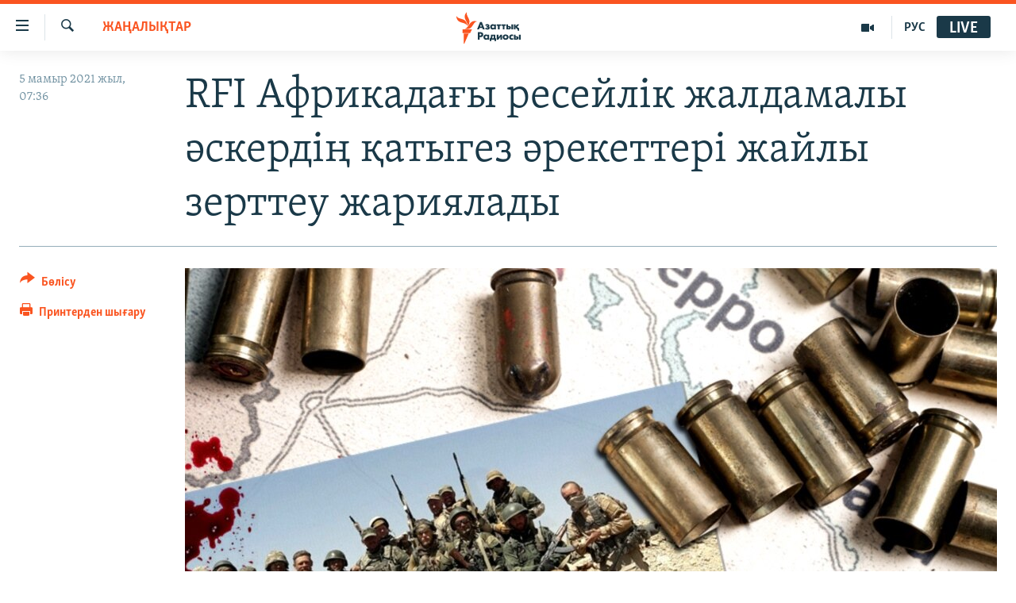

--- FILE ---
content_type: text/html; charset=utf-8
request_url: https://www.azattyq.org/a/31238517.html
body_size: 15255
content:

<!DOCTYPE html>
<html lang="kk" dir="ltr" class="no-js">
<head>
        <link rel="stylesheet" href="/Content/responsive/RFE/kk-KZ/RFE-kk-KZ.css?&amp;av=0.0.0.0&amp;cb=370">
<script src="https://tags.azattyq.org/rferl-pangea/prod/utag.sync.js"></script><script type='text/javascript' src='https://www.youtube.com/iframe_api' async></script>            <link rel="manifest" href="/manifest.json">
    <script type="text/javascript">
        //a general 'js' detection, must be on top level in <head>, due to CSS performance
        document.documentElement.className = "js";
        var cacheBuster = "370";
        var appBaseUrl = "/";
        var imgEnhancerBreakpoints = [0, 144, 256, 408, 650, 1023, 1597];
        var isLoggingEnabled = false;
        var isPreviewPage = false;
        var isLivePreviewPage = false;

        if (!isPreviewPage) {
            window.RFE = window.RFE || {};
            window.RFE.cacheEnabledByParam = window.location.href.indexOf('nocache=1') === -1;

            const url = new URL(window.location.href);
            const params = new URLSearchParams(url.search);

            // Remove the 'nocache' parameter
            params.delete('nocache');

            // Update the URL without the 'nocache' parameter
            url.search = params.toString();
            window.history.replaceState(null, '', url.toString());
        } else {
            window.addEventListener('load', function() {
                const links = window.document.links;
                for (let i = 0; i < links.length; i++) {
                    links[i].href = '#';
                    links[i].target = '_self';
                }
             })
        }

var pwaEnabled = true;        var swCacheDisabled;
    </script>
    <meta charset="utf-8" />

            <title>RFI &#x410;&#x444;&#x440;&#x438;&#x43A;&#x430;&#x434;&#x430;&#x493;&#x44B; &#x440;&#x435;&#x441;&#x435;&#x439;&#x43B;&#x456;&#x43A; &#x436;&#x430;&#x43B;&#x434;&#x430;&#x43C;&#x430;&#x43B;&#x44B; &#x4D9;&#x441;&#x43A;&#x435;&#x440;&#x434;&#x456;&#x4A3; &#x49B;&#x430;&#x442;&#x44B;&#x433;&#x435;&#x437; &#x4D9;&#x440;&#x435;&#x43A;&#x435;&#x442;&#x442;&#x435;&#x440;&#x456; &#x436;&#x430;&#x439;&#x43B;&#x44B; &#x437;&#x435;&#x440;&#x442;&#x442;&#x435;&#x443; &#x436;&#x430;&#x440;&#x438;&#x44F;&#x43B;&#x430;&#x434;&#x44B;</title>
            <meta name="description" content="&#x425;&#x430;&#x43B;&#x44B;&#x49B;&#x430;&#x440;&#x430;&#x43B;&#x44B;&#x49B; &#x444;&#x440;&#x430;&#x43D;&#x446;&#x443;&#x437; &#x440;&#x430;&#x434;&#x438;&#x43E;&#x441;&#x44B; (RFI) &#x41E;&#x440;&#x442;&#x430;&#x43B;&#x44B;&#x49B; &#x410;&#x444;&#x440;&#x438;&#x43A;&#x430; &#x440;&#x435;&#x441;&#x43F;&#x443;&#x431;&#x43B;&#x438;&#x43A;&#x430;&#x441;&#x44B;&#x43D;&#x434;&#x430;&#x493;&#x44B; &#x440;&#x435;&#x441;&#x435;&#x439;&#x43B;&#x456;&#x43A; &#x436;&#x430;&#x43B;&#x434;&#x430;&#x43C;&#x430;&#x43B;&#x44B; &#x4D9;&#x441;&#x43A;&#x435;&#x440;&#x434;&#x456;&#x4A3; &#x49B;&#x430;&#x442;&#x44B;&#x433;&#x435;&#x437; &#x4D9;&#x440;&#x435;&#x43A;&#x435;&#x442;&#x442;&#x435;&#x440;&#x456; &#x436;&#x430;&#x439;&#x43B;&#x44B; &#x437;&#x435;&#x440;&#x442;&#x442;&#x435;&#x443; &#x436;&#x430;&#x440;&#x438;&#x44F;&#x43B;&#x430;&#x434;&#x44B;. &#x417;&#x435;&#x440;&#x442;&#x442;&#x435;&#x443;&#x434;&#x435; &#x49B;&#x44B;&#x43B;&#x43C;&#x44B;&#x441;&#x49B;&#x430; &#x43A;&#x443;&#x4D9; &#x431;&#x43E;&#x43B;&#x493;&#x430;&#x43D; &#x43E;&#x43D;&#x434;&#x430;&#x493;&#x430;&#x43D; &#x430;&#x434;&#x430;&#x43C;&#x43D;&#x44B;&#x4A3; &#x43A;&#x443;&#x4D9;&#x43B;&#x456;&#x433;&#x456; &#x434;&#x435; &#x431;&#x430;&#x440;.&#xD;&#xA; &#x41C;&#x4D9;&#x441;&#x435;&#x43B;&#x435; &#x41E;&#x440;&#x442;&#x430;&#x43B;&#x44B;&#x49B; &#x410;&#x444;&#x440;&#x438;&#x43A;&#x430; &#x440;&#x435;&#x441;&#x43F;&#x443;&#x431;&#x43B;&#x438;&#x43A;&#x430;&#x441;&#x44B;&#x43D;&#x434;&#x430; (&#x41E;&#x410;&#x420;) &#x4AF;&#x43A;&#x456;&#x43C;&#x435;&#x442; &#x430;&#x440;&#x43C;&#x438;&#x44F;&#x441;&#x44B; &#x436;&#x430;&#x493;&#x44B;&#x43D;&#x434;&#x430; &#x441;&#x43E;&#x493;&#x44B;&#x441;&#x44B;&#x43F; &#x436;&#x430;&#x442;&#x49B;&#x430;&#x43D; &#x4AF;&#x448; &#x4D9;&#x441;&#x43A;&#x435;&#x440;&#x438;..." />
                <meta name="keywords" content="ЖАҢАЛЫҚТАР, ресей, әскер, зерттеу, жасақ, африка, ОАР, Вагнер, әскери операция, орталық африка республикасы" />
    <meta name="viewport" content="width=device-width, initial-scale=1.0" />


    <meta http-equiv="X-UA-Compatible" content="IE=edge" />

<meta name="robots" content="max-image-preview:large"><meta property="fb:pages" content="205061959567731" /><meta name="yandex-verification" content="b4983b94636388c5" />

        <link href="https://www.azattyq.org/a/31238517.html" rel="canonical" />

        <meta name="apple-mobile-web-app-title" content="&#x410;&#x437;&#x430;&#x442; &#x415;&#x443;&#x440;&#x43E;&#x43F;&#x430; / &#x410;&#x437;&#x430;&#x442;&#x442;&#x44B;&#x49B; &#x440;&#x430;&#x434;&#x438;&#x43E;&#x441;&#x44B;" />
        <meta name="apple-mobile-web-app-status-bar-style" content="black" />
            <meta name="apple-itunes-app" content="app-id=475986784, app-argument=//31238517.ltr" />
<meta content="RFI &#x410;&#x444;&#x440;&#x438;&#x43A;&#x430;&#x434;&#x430;&#x493;&#x44B; &#x440;&#x435;&#x441;&#x435;&#x439;&#x43B;&#x456;&#x43A; &#x436;&#x430;&#x43B;&#x434;&#x430;&#x43C;&#x430;&#x43B;&#x44B; &#x4D9;&#x441;&#x43A;&#x435;&#x440;&#x434;&#x456;&#x4A3; &#x49B;&#x430;&#x442;&#x44B;&#x433;&#x435;&#x437; &#x4D9;&#x440;&#x435;&#x43A;&#x435;&#x442;&#x442;&#x435;&#x440;&#x456; &#x436;&#x430;&#x439;&#x43B;&#x44B; &#x437;&#x435;&#x440;&#x442;&#x442;&#x435;&#x443; &#x436;&#x430;&#x440;&#x438;&#x44F;&#x43B;&#x430;&#x434;&#x44B;" property="og:title"></meta>
<meta content="&#x425;&#x430;&#x43B;&#x44B;&#x49B;&#x430;&#x440;&#x430;&#x43B;&#x44B;&#x49B; &#x444;&#x440;&#x430;&#x43D;&#x446;&#x443;&#x437; &#x440;&#x430;&#x434;&#x438;&#x43E;&#x441;&#x44B; (RFI) &#x41E;&#x440;&#x442;&#x430;&#x43B;&#x44B;&#x49B; &#x410;&#x444;&#x440;&#x438;&#x43A;&#x430; &#x440;&#x435;&#x441;&#x43F;&#x443;&#x431;&#x43B;&#x438;&#x43A;&#x430;&#x441;&#x44B;&#x43D;&#x434;&#x430;&#x493;&#x44B; &#x440;&#x435;&#x441;&#x435;&#x439;&#x43B;&#x456;&#x43A; &#x436;&#x430;&#x43B;&#x434;&#x430;&#x43C;&#x430;&#x43B;&#x44B; &#x4D9;&#x441;&#x43A;&#x435;&#x440;&#x434;&#x456;&#x4A3; &#x49B;&#x430;&#x442;&#x44B;&#x433;&#x435;&#x437; &#x4D9;&#x440;&#x435;&#x43A;&#x435;&#x442;&#x442;&#x435;&#x440;&#x456; &#x436;&#x430;&#x439;&#x43B;&#x44B; &#x437;&#x435;&#x440;&#x442;&#x442;&#x435;&#x443; &#x436;&#x430;&#x440;&#x438;&#x44F;&#x43B;&#x430;&#x434;&#x44B;. &#x417;&#x435;&#x440;&#x442;&#x442;&#x435;&#x443;&#x434;&#x435; &#x49B;&#x44B;&#x43B;&#x43C;&#x44B;&#x441;&#x49B;&#x430; &#x43A;&#x443;&#x4D9; &#x431;&#x43E;&#x43B;&#x493;&#x430;&#x43D; &#x43E;&#x43D;&#x434;&#x430;&#x493;&#x430;&#x43D; &#x430;&#x434;&#x430;&#x43C;&#x43D;&#x44B;&#x4A3; &#x43A;&#x443;&#x4D9;&#x43B;&#x456;&#x433;&#x456; &#x434;&#x435; &#x431;&#x430;&#x440;.&#xD;&#xA; &#x41C;&#x4D9;&#x441;&#x435;&#x43B;&#x435; &#x41E;&#x440;&#x442;&#x430;&#x43B;&#x44B;&#x49B; &#x410;&#x444;&#x440;&#x438;&#x43A;&#x430; &#x440;&#x435;&#x441;&#x43F;&#x443;&#x431;&#x43B;&#x438;&#x43A;&#x430;&#x441;&#x44B;&#x43D;&#x434;&#x430; (&#x41E;&#x410;&#x420;) &#x4AF;&#x43A;&#x456;&#x43C;&#x435;&#x442; &#x430;&#x440;&#x43C;&#x438;&#x44F;&#x441;&#x44B; &#x436;&#x430;&#x493;&#x44B;&#x43D;&#x434;&#x430; &#x441;&#x43E;&#x493;&#x44B;&#x441;&#x44B;&#x43F; &#x436;&#x430;&#x442;&#x49B;&#x430;&#x43D; &#x4AF;&#x448; &#x4D9;&#x441;&#x43A;&#x435;&#x440;&#x438;..." property="og:description"></meta>
<meta content="article" property="og:type"></meta>
<meta content="https://www.azattyq.org/a/31238517.html" property="og:url"></meta>
<meta content="&#x410;&#x437;&#x430;&#x442;&#x442;&#x44B;&#x49B; &#x440;&#x430;&#x434;&#x438;&#x43E;&#x441;&#x44B;" property="og:site_name"></meta>
<meta content="https://www.facebook.com/azattyq" property="article:publisher"></meta>
<meta content="https://gdb.rferl.org/0f1fdf11-a151-4e19-a9d2-fa8bb529575f_cx9_cy5_cw90_w1200_h630.jpg" property="og:image"></meta>
<meta content="1200" property="og:image:width"></meta>
<meta content="630" property="og:image:height"></meta>
<meta content="203773769750398" property="fb:app_id"></meta>
<meta content="summary_large_image" name="twitter:card"></meta>
<meta content="@AzattyqRadiosy" name="twitter:site"></meta>
<meta content="https://gdb.rferl.org/0f1fdf11-a151-4e19-a9d2-fa8bb529575f_cx9_cy5_cw90_w1200_h630.jpg" name="twitter:image"></meta>
<meta content="RFI &#x410;&#x444;&#x440;&#x438;&#x43A;&#x430;&#x434;&#x430;&#x493;&#x44B; &#x440;&#x435;&#x441;&#x435;&#x439;&#x43B;&#x456;&#x43A; &#x436;&#x430;&#x43B;&#x434;&#x430;&#x43C;&#x430;&#x43B;&#x44B; &#x4D9;&#x441;&#x43A;&#x435;&#x440;&#x434;&#x456;&#x4A3; &#x49B;&#x430;&#x442;&#x44B;&#x433;&#x435;&#x437; &#x4D9;&#x440;&#x435;&#x43A;&#x435;&#x442;&#x442;&#x435;&#x440;&#x456; &#x436;&#x430;&#x439;&#x43B;&#x44B; &#x437;&#x435;&#x440;&#x442;&#x442;&#x435;&#x443; &#x436;&#x430;&#x440;&#x438;&#x44F;&#x43B;&#x430;&#x434;&#x44B;" name="twitter:title"></meta>
<meta content="&#x425;&#x430;&#x43B;&#x44B;&#x49B;&#x430;&#x440;&#x430;&#x43B;&#x44B;&#x49B; &#x444;&#x440;&#x430;&#x43D;&#x446;&#x443;&#x437; &#x440;&#x430;&#x434;&#x438;&#x43E;&#x441;&#x44B; (RFI) &#x41E;&#x440;&#x442;&#x430;&#x43B;&#x44B;&#x49B; &#x410;&#x444;&#x440;&#x438;&#x43A;&#x430; &#x440;&#x435;&#x441;&#x43F;&#x443;&#x431;&#x43B;&#x438;&#x43A;&#x430;&#x441;&#x44B;&#x43D;&#x434;&#x430;&#x493;&#x44B; &#x440;&#x435;&#x441;&#x435;&#x439;&#x43B;&#x456;&#x43A; &#x436;&#x430;&#x43B;&#x434;&#x430;&#x43C;&#x430;&#x43B;&#x44B; &#x4D9;&#x441;&#x43A;&#x435;&#x440;&#x434;&#x456;&#x4A3; &#x49B;&#x430;&#x442;&#x44B;&#x433;&#x435;&#x437; &#x4D9;&#x440;&#x435;&#x43A;&#x435;&#x442;&#x442;&#x435;&#x440;&#x456; &#x436;&#x430;&#x439;&#x43B;&#x44B; &#x437;&#x435;&#x440;&#x442;&#x442;&#x435;&#x443; &#x436;&#x430;&#x440;&#x438;&#x44F;&#x43B;&#x430;&#x434;&#x44B;. &#x417;&#x435;&#x440;&#x442;&#x442;&#x435;&#x443;&#x434;&#x435; &#x49B;&#x44B;&#x43B;&#x43C;&#x44B;&#x441;&#x49B;&#x430; &#x43A;&#x443;&#x4D9; &#x431;&#x43E;&#x43B;&#x493;&#x430;&#x43D; &#x43E;&#x43D;&#x434;&#x430;&#x493;&#x430;&#x43D; &#x430;&#x434;&#x430;&#x43C;&#x43D;&#x44B;&#x4A3; &#x43A;&#x443;&#x4D9;&#x43B;&#x456;&#x433;&#x456; &#x434;&#x435; &#x431;&#x430;&#x440;.&#xD;&#xA; &#x41C;&#x4D9;&#x441;&#x435;&#x43B;&#x435; &#x41E;&#x440;&#x442;&#x430;&#x43B;&#x44B;&#x49B; &#x410;&#x444;&#x440;&#x438;&#x43A;&#x430; &#x440;&#x435;&#x441;&#x43F;&#x443;&#x431;&#x43B;&#x438;&#x43A;&#x430;&#x441;&#x44B;&#x43D;&#x434;&#x430; (&#x41E;&#x410;&#x420;) &#x4AF;&#x43A;&#x456;&#x43C;&#x435;&#x442; &#x430;&#x440;&#x43C;&#x438;&#x44F;&#x441;&#x44B; &#x436;&#x430;&#x493;&#x44B;&#x43D;&#x434;&#x430; &#x441;&#x43E;&#x493;&#x44B;&#x441;&#x44B;&#x43F; &#x436;&#x430;&#x442;&#x49B;&#x430;&#x43D; &#x4AF;&#x448; &#x4D9;&#x441;&#x43A;&#x435;&#x440;&#x438;..." name="twitter:description"></meta>
                    <link rel="amphtml" href="https://www.azattyq.org/amp/31238517.html" />
<script type="application/ld+json">{"articleSection":"ЖАҢАЛЫҚТАР","isAccessibleForFree":true,"headline":"RFI Африкадағы ресейлік жалдамалы әскердің қатыгез әрекеттері жайлы зерттеу жариялады","inLanguage":"kk-KZ","keywords":"ЖАҢАЛЫҚТАР, ресей, әскер, зерттеу, жасақ, африка, ОАР, Вагнер, әскери операция, орталық африка республикасы","author":{"@type":"Person","name":"Азаттық радиосы"},"datePublished":"2021-05-05 02:36:00Z","dateModified":"2021-05-05 02:46:09Z","publisher":{"logo":{"width":512,"height":220,"@type":"ImageObject","url":"https://www.azattyq.org/Content/responsive/RFE/kk-KZ/img/logo.png"},"@type":"NewsMediaOrganization","url":"https://www.azattyq.org","sameAs":["https://facebook.com/azattyq","https://twitter.com/AzattyqRadiosy","https://www.youtube.com/user/AzattyqRadio","https://www.instagram.com/azattyq/","https://t.me/azattyq"],"name":"Азат Еуропа / Азаттық Радиосы","alternateName":""},"@context":"https://schema.org","@type":"NewsArticle","mainEntityOfPage":"https://www.azattyq.org/a/31238517.html","url":"https://www.azattyq.org/a/31238517.html","description":"Халықаралық француз радиосы (RFI) Орталық Африка республикасындағы ресейлік жалдамалы әскердің қатыгез әрекеттері жайлы зерттеу жариялады. Зерттеуде қылмысқа куә болған ондаған адамның куәлігі де бар.\r\n Мәселе Орталық Африка республикасында (ОАР) үкімет армиясы жағында соғысып жатқан үш әскери...","image":{"width":1080,"height":608,"@type":"ImageObject","url":"https://gdb.rferl.org/0f1fdf11-a151-4e19-a9d2-fa8bb529575f_cx9_cy5_cw90_w1080_h608.jpg"},"name":"RFI Африкадағы ресейлік жалдамалы әскердің қатыгез әрекеттері жайлы зерттеу жариялады"}</script>
    <script src="/Scripts/responsive/infographics.bundle.min.js?&amp;av=0.0.0.0&amp;cb=370"></script>
        <script src="/Scripts/responsive/dollardom.min.js?&amp;av=0.0.0.0&amp;cb=370"></script>
        <script src="/Scripts/responsive/modules/commons.js?&amp;av=0.0.0.0&amp;cb=370"></script>
        <script src="/Scripts/responsive/modules/app_code.js?&amp;av=0.0.0.0&amp;cb=370"></script>

        <link rel="icon" type="image/svg+xml" href="/Content/responsive/RFE/img/webApp/favicon.svg" />
        <link rel="alternate icon" href="/Content/responsive/RFE/img/webApp/favicon.ico" />
            <link rel="mask-icon" color="#ea6903" href="/Content/responsive/RFE/img/webApp/favicon_safari.svg" />
        <link rel="apple-touch-icon" sizes="152x152" href="/Content/responsive/RFE/img/webApp/ico-152x152.png" />
        <link rel="apple-touch-icon" sizes="144x144" href="/Content/responsive/RFE/img/webApp/ico-144x144.png" />
        <link rel="apple-touch-icon" sizes="114x114" href="/Content/responsive/RFE/img/webApp/ico-114x114.png" />
        <link rel="apple-touch-icon" sizes="72x72" href="/Content/responsive/RFE/img/webApp/ico-72x72.png" />
        <link rel="apple-touch-icon-precomposed" href="/Content/responsive/RFE/img/webApp/ico-57x57.png" />
        <link rel="icon" sizes="192x192" href="/Content/responsive/RFE/img/webApp/ico-192x192.png" />
        <link rel="icon" sizes="128x128" href="/Content/responsive/RFE/img/webApp/ico-128x128.png" />
        <meta name="msapplication-TileColor" content="#ffffff" />
        <meta name="msapplication-TileImage" content="/Content/responsive/RFE/img/webApp/ico-144x144.png" />
                <link rel="preload" href="/Content/responsive/fonts/Skolar-Lt_Cyrl_v2.4.woff" type="font/woff" as="font" crossorigin="anonymous" />
    <link rel="alternate" type="application/rss+xml" title="RFE/RL - Top Stories [RSS]" href="/api/" />
    <link rel="sitemap" type="application/rss+xml" href="/sitemap.xml" />
    
    



</head>
<body class=" nav-no-loaded cc_theme pg-article print-lay-article js-category-to-nav nojs-images ">
        <script type="text/javascript" >
            var analyticsData = {url:"https://www.azattyq.org/a/31238517.html",property_id:"417",article_uid:"31238517",page_title:"RFI Африкадағы ресейлік жалдамалы әскердің қатыгез әрекеттері жайлы зерттеу жариялады",page_type:"article",content_type:"article",subcontent_type:"article",last_modified:"2021-05-05 02:46:09Z",pub_datetime:"2021-05-05 02:36:00Z",pub_year:"2021",pub_month:"05",pub_day:"05",pub_hour:"02",pub_weekday:"Wednesday",section:"жаңалықтар",english_section:"news",byline:"",categories:"news",tags:"ресей;әскер;зерттеу;жасақ;африка;оар;вагнер;әскери операция;орталық африка республикасы",domain:"www.azattyq.org",language:"Kazakh",language_service:"RFERL Kazakh",platform:"web",copied:"no",copied_article:"",copied_title:"",runs_js:"Yes",cms_release:"8.44.0.0.370",enviro_type:"prod",slug:"",entity:"RFE",short_language_service:"KAZ",platform_short:"W",page_name:"RFI Африкадағы ресейлік жалдамалы әскердің қатыгез әрекеттері жайлы зерттеу жариялады"};
        </script>
<noscript><iframe src="https://www.googletagmanager.com/ns.html?id=GTM-WXZBPZ" height="0" width="0" style="display:none;visibility:hidden"></iframe></noscript>        <script type="text/javascript" data-cookiecategory="analytics">
            var gtmEventObject = Object.assign({}, analyticsData, {event: 'page_meta_ready'});window.dataLayer = window.dataLayer || [];window.dataLayer.push(gtmEventObject);
            if (top.location === self.location) { //if not inside of an IFrame
                 var renderGtm = "true";
                 if (renderGtm === "true") {
            (function(w,d,s,l,i){w[l]=w[l]||[];w[l].push({'gtm.start':new Date().getTime(),event:'gtm.js'});var f=d.getElementsByTagName(s)[0],j=d.createElement(s),dl=l!='dataLayer'?'&l='+l:'';j.async=true;j.src='//www.googletagmanager.com/gtm.js?id='+i+dl;f.parentNode.insertBefore(j,f);})(window,document,'script','dataLayer','GTM-WXZBPZ');
                 }
            }
        </script>
        <!--Analytics tag js version start-->
            <script type="text/javascript" data-cookiecategory="analytics">
                var utag_data = Object.assign({}, analyticsData, {});
if(typeof(TealiumTagFrom)==='function' && typeof(TealiumTagSearchKeyword)==='function') {
var utag_from=TealiumTagFrom();var utag_searchKeyword=TealiumTagSearchKeyword();
if(utag_searchKeyword!=null && utag_searchKeyword!=='' && utag_data["search_keyword"]==null) utag_data["search_keyword"]=utag_searchKeyword;if(utag_from!=null && utag_from!=='') utag_data["from"]=TealiumTagFrom();}
                if(window.top!== window.self&&utag_data.page_type==="snippet"){utag_data.page_type = 'iframe';}
                try{if(window.top!==window.self&&window.self.location.hostname===window.top.location.hostname){utag_data.platform = 'self-embed';utag_data.platform_short = 'se';}}catch(e){if(window.top!==window.self&&window.self.location.search.includes("platformType=self-embed")){utag_data.platform = 'cross-promo';utag_data.platform_short = 'cp';}}
                (function(a,b,c,d){    a="https://tags.azattyq.org/rferl-pangea/prod/utag.js";    b=document;c="script";d=b.createElement(c);d.src=a;d.type="text/java"+c;d.async=true;    a=b.getElementsByTagName(c)[0];a.parentNode.insertBefore(d,a);    })();
            </script>
        <!--Analytics tag js version end-->
<!-- Analytics tag management NoScript -->
<noscript>
<img style="position: absolute; border: none;" src="https://ssc.azattyq.org/b/ss/bbgprod,bbgentityrferl/1/G.4--NS/1007874140?pageName=rfe%3akaz%3aw%3aarticle%3arfi%20%d0%90%d1%84%d1%80%d0%b8%d0%ba%d0%b0%d0%b4%d0%b0%d2%93%d1%8b%20%d1%80%d0%b5%d1%81%d0%b5%d0%b9%d0%bb%d1%96%d0%ba%20%d0%b6%d0%b0%d0%bb%d0%b4%d0%b0%d0%bc%d0%b0%d0%bb%d1%8b%20%d3%99%d1%81%d0%ba%d0%b5%d1%80%d0%b4%d1%96%d2%a3%20%d2%9b%d0%b0%d1%82%d1%8b%d0%b3%d0%b5%d0%b7%20%d3%99%d1%80%d0%b5%d0%ba%d0%b5%d1%82%d1%82%d0%b5%d1%80%d1%96%20%d0%b6%d0%b0%d0%b9%d0%bb%d1%8b%20%d0%b7%d0%b5%d1%80%d1%82%d1%82%d0%b5%d1%83%20%d0%b6%d0%b0%d1%80%d0%b8%d1%8f%d0%bb%d0%b0%d0%b4%d1%8b&amp;c6=rfi%20%d0%90%d1%84%d1%80%d0%b8%d0%ba%d0%b0%d0%b4%d0%b0%d2%93%d1%8b%20%d1%80%d0%b5%d1%81%d0%b5%d0%b9%d0%bb%d1%96%d0%ba%20%d0%b6%d0%b0%d0%bb%d0%b4%d0%b0%d0%bc%d0%b0%d0%bb%d1%8b%20%d3%99%d1%81%d0%ba%d0%b5%d1%80%d0%b4%d1%96%d2%a3%20%d2%9b%d0%b0%d1%82%d1%8b%d0%b3%d0%b5%d0%b7%20%d3%99%d1%80%d0%b5%d0%ba%d0%b5%d1%82%d1%82%d0%b5%d1%80%d1%96%20%d0%b6%d0%b0%d0%b9%d0%bb%d1%8b%20%d0%b7%d0%b5%d1%80%d1%82%d1%82%d0%b5%d1%83%20%d0%b6%d0%b0%d1%80%d0%b8%d1%8f%d0%bb%d0%b0%d0%b4%d1%8b&amp;v36=8.44.0.0.370&amp;v6=D=c6&amp;g=https%3a%2f%2fwww.azattyq.org%2fa%2f31238517.html&amp;c1=D=g&amp;v1=D=g&amp;events=event1,event52&amp;c16=rferl%20kazakh&amp;v16=D=c16&amp;c5=news&amp;v5=D=c5&amp;ch=%d0%96%d0%90%d2%a2%d0%90%d0%9b%d0%ab%d2%9a%d0%a2%d0%90%d0%a0&amp;c15=kazakh&amp;v15=D=c15&amp;c4=article&amp;v4=D=c4&amp;c14=31238517&amp;v14=D=c14&amp;v20=no&amp;c17=web&amp;v17=D=c17&amp;mcorgid=518abc7455e462b97f000101%40adobeorg&amp;server=www.azattyq.org&amp;pageType=D=c4&amp;ns=bbg&amp;v29=D=server&amp;v25=rfe&amp;v30=417&amp;v105=D=User-Agent " alt="analytics" width="1" height="1" /></noscript>
<!-- End of Analytics tag management NoScript -->


        <!--*** Accessibility links - For ScreenReaders only ***-->
        <section>
            <div class="sr-only">
                <h2>Accessibility links</h2>
                <ul>
                    <li><a href="#content" data-disable-smooth-scroll="1">Skip to main content</a></li>
                    <li><a href="#navigation" data-disable-smooth-scroll="1">Skip to main Navigation</a></li>
                    <li><a href="#txtHeaderSearch" data-disable-smooth-scroll="1">Skip to Search</a></li>
                </ul>
            </div>
        </section>
    




<div dir="ltr">
    <div id="page">
            <aside>

<div class="c-lightbox overlay-modal">
    <div class="c-lightbox__intro">
        <h2 class="c-lightbox__intro-title"></h2>
        <button class="btn btn--rounded c-lightbox__btn c-lightbox__intro-next" title="&#x41A;&#x435;&#x43B;&#x435;&#x441;&#x456;">
            <span class="ico ico--rounded ico-chevron-forward"></span>
            <span class="sr-only">&#x41A;&#x435;&#x43B;&#x435;&#x441;&#x456;</span>
        </button>
    </div>
    <div class="c-lightbox__nav">
        <button class="btn btn--rounded c-lightbox__btn c-lightbox__btn--close" title="&#x416;&#x430;&#x431;&#x443;">
            <span class="ico ico--rounded ico-close"></span>
            <span class="sr-only">&#x416;&#x430;&#x431;&#x443;</span>
        </button>
        <button class="btn btn--rounded c-lightbox__btn c-lightbox__btn--prev" title="&#x411;&#x4B1;&#x493;&#x430;&#x43D; &#x434;&#x435;&#x439;&#x456;&#x43D;&#x433;&#x456;">
            <span class="ico ico--rounded ico-chevron-backward"></span>
            <span class="sr-only">&#x411;&#x4B1;&#x493;&#x430;&#x43D; &#x434;&#x435;&#x439;&#x456;&#x43D;&#x433;&#x456;</span>
        </button>
        <button class="btn btn--rounded c-lightbox__btn c-lightbox__btn--next" title="&#x41A;&#x435;&#x43B;&#x435;&#x441;&#x456;">
            <span class="ico ico--rounded ico-chevron-forward"></span>
            <span class="sr-only">&#x41A;&#x435;&#x43B;&#x435;&#x441;&#x456;</span>
        </button>
    </div>
    <div class="c-lightbox__content-wrap">
        <figure class="c-lightbox__content">
            <span class="c-spinner c-spinner--lightbox">
                <img src="/Content/responsive/img/player-spinner.png"
                     alt="please wait"
                     title="please wait" />
            </span>
            <div class="c-lightbox__img">
                <div class="thumb">
                    <img src="" alt="" />
                </div>
            </div>
            <figcaption>
                <div class="c-lightbox__info c-lightbox__info--foot">
                    <span class="c-lightbox__counter"></span>
                    <span class="caption c-lightbox__caption"></span>
                </div>
            </figcaption>
        </figure>
    </div>
    <div class="hidden">
        <div class="content-advisory__box content-advisory__box--lightbox">
            <span class="content-advisory__box-text">&#x415;&#x441;&#x43A;&#x435;&#x440;&#x442;&#x443;! &#x421;&#x443;&#x440;&#x435;&#x442;&#x442;&#x435;&#x440;&#x434;&#x435; &#x49B;&#x430;&#x43D; &#x436;&#x4D9;&#x43D;&#x435; &#x431;&#x430;&#x441;&#x49B;&#x430; &#x434;&#x430; &#x437;&#x43E;&#x440;&#x43B;&#x44B;&#x49B; &#x431;&#x435;&#x43B;&#x433;&#x456;&#x43B;&#x435;&#x440;&#x456; &#x431;&#x430;&#x440;.</span>
            <button class="btn btn--transparent content-advisory__box-btn m-t-md" value="text" type="button">
                <span class="btn__text">
                    &#x41A;&#x4E9;&#x440;&#x443;
                </span>
            </button>
        </div>
    </div>
</div>

<div class="print-dialogue">
    <div class="container">
        <h3 class="print-dialogue__title section-head">&#x411;&#x430;&#x441;&#x44B;&#x43F; &#x448;&#x44B;&#x493;&#x430;&#x440;&#x443;</h3>
        <div class="print-dialogue__opts">
            <ul class="print-dialogue__opt-group">
                <li class="form__group form__group--checkbox">
                    <input class="form__check " id="checkboxImages" name="checkboxImages" type="checkbox" checked="checked" />
                    <label for="checkboxImages" class="form__label m-t-md">&#x421;&#x443;&#x440;&#x435;&#x442;&#x442;&#x435;&#x440;&#x43C;&#x435;&#x43D;</label>
                </li>
                <li class="form__group form__group--checkbox">
                    <input class="form__check " id="checkboxMultimedia" name="checkboxMultimedia" type="checkbox" checked="checked" />
                    <label for="checkboxMultimedia" class="form__label m-t-md">&#x41C;&#x443;&#x43B;&#x44C;&#x442;&#x438;&#x43C;&#x435;&#x434;&#x438;&#x430;</label>
                </li>
            </ul>
            <ul class="print-dialogue__opt-group">
                <li class="form__group form__group--checkbox">
                    <input class="form__check " id="checkboxEmbedded" name="checkboxEmbedded" type="checkbox" checked="checked" />
                    <label for="checkboxEmbedded" class="form__label m-t-md">&#x42D;&#x43C;&#x431;&#x435;&#x434;-&#x43A;&#x43E;&#x434;&#x44B; &#x431;&#x430;&#x440; &#x43A;&#x43E;&#x43D;&#x442;&#x435;&#x43D;&#x442;</label>
                </li>
                <li class="hidden">
                    <input class="form__check " id="checkboxComments" name="checkboxComments" type="checkbox" />
                    <label for="checkboxComments" class="form__label m-t-md">&#x41F;&#x456;&#x43A;&#x456;&#x440;&#x43B;&#x435;&#x440;</label>
                </li>
            </ul>
        </div>
        <div class="print-dialogue__buttons">
            <button class="btn  btn--secondary close-button" type="button" title="&#x411;&#x43E;&#x43B;&#x434;&#x44B;&#x440;&#x43C;&#x430;&#x443;">
                <span class="btn__text ">&#x411;&#x43E;&#x43B;&#x434;&#x44B;&#x440;&#x43C;&#x430;&#x443;</span>
            </button>
            <button class="btn  btn-cust-print m-l-sm" type="button" title="&#x41F;&#x440;&#x438;&#x43D;&#x442;&#x435;&#x440;&#x434;&#x435;&#x43D; &#x448;&#x44B;&#x493;&#x430;&#x440;&#x443;">
                <span class="btn__text ">&#x41F;&#x440;&#x438;&#x43D;&#x442;&#x435;&#x440;&#x434;&#x435;&#x43D; &#x448;&#x44B;&#x493;&#x430;&#x440;&#x443;</span>
            </button>
        </div>
    </div>
</div>                
<div class="ctc-message pos-fix">
    <div class="ctc-message__inner">&#x421;&#x456;&#x43B;&#x442;&#x435;&#x43C;&#x435; &#x43A;&#x4E9;&#x448;&#x456;&#x440;&#x456;&#x43B;&#x434;&#x456;</div>
</div>
            </aside>

<div class="hdr-20 hdr-20--big">
    <div class="hdr-20__inner">
        <div class="hdr-20__max pos-rel">
            <div class="hdr-20__side hdr-20__side--primary d-flex">
                <label data-for="main-menu-ctrl" data-switcher-trigger="true" data-switch-target="main-menu-ctrl" class="burger hdr-trigger pos-rel trans-trigger" data-trans-evt="click" data-trans-id="menu">
                    <span class="ico ico-close hdr-trigger__ico hdr-trigger__ico--close burger__ico burger__ico--close"></span>
                    <span class="ico ico-menu hdr-trigger__ico hdr-trigger__ico--open burger__ico burger__ico--open"></span>
                </label>
                <div class="menu-pnl pos-fix trans-target" data-switch-target="main-menu-ctrl" data-trans-id="menu">
                    <div class="menu-pnl__inner">
                        <nav class="main-nav menu-pnl__item menu-pnl__item--first">
                            <ul class="main-nav__list accordeon" data-analytics-tales="false" data-promo-name="link" data-location-name="nav,secnav">
                                

        <li class="main-nav__item">
            <a class="main-nav__item-name main-nav__item-name--link" href="/z/330" title="&#x416;&#x430;&#x4A3;&#x430;&#x43B;&#x44B;&#x49B;&#x442;&#x430;&#x440;" data-item-name="news" >&#x416;&#x430;&#x4A3;&#x430;&#x43B;&#x44B;&#x49B;&#x442;&#x430;&#x440;</a>
        </li>

        <li class="main-nav__item">
            <a class="main-nav__item-name main-nav__item-name--link" href="/p/7018.html" title="&#x421;&#x430;&#x44F;&#x441;&#x430;&#x442;" data-item-name="politics" >&#x421;&#x430;&#x44F;&#x441;&#x430;&#x442;</a>
        </li>

        <li class="main-nav__item">
            <a class="main-nav__item-name main-nav__item-name--link" href="/p/7019.html" title="AzattyqTV" data-item-name="azattyqtv" >AzattyqTV</a>
        </li>

        <li class="main-nav__item">
            <a class="main-nav__item-name main-nav__item-name--link" href="/p/8433.html" title="&#x49A;&#x430;&#x4A3;&#x442;&#x430;&#x440; &#x43E;&#x49B;&#x438;&#x493;&#x430;&#x441;&#x44B;" data-item-name="kazakgstan-unrest" >&#x49A;&#x430;&#x4A3;&#x442;&#x430;&#x440; &#x43E;&#x49B;&#x438;&#x493;&#x430;&#x441;&#x44B;</a>
        </li>

        <li class="main-nav__item">
            <a class="main-nav__item-name main-nav__item-name--link" href="/p/7009.html" title="&#x410;&#x434;&#x430;&#x43C; &#x49B;&#x4B1;&#x49B;&#x44B;&#x49B;&#x442;&#x430;&#x440;&#x44B;" data-item-name="human-rights" >&#x410;&#x434;&#x430;&#x43C; &#x49B;&#x4B1;&#x49B;&#x44B;&#x49B;&#x442;&#x430;&#x440;&#x44B;</a>
        </li>

        <li class="main-nav__item">
            <a class="main-nav__item-name main-nav__item-name--link" href="/p/7028.html" title="&#x4D8;&#x43B;&#x435;&#x443;&#x43C;&#x435;&#x442;" data-item-name="society" >&#x4D8;&#x43B;&#x435;&#x443;&#x43C;&#x435;&#x442;</a>
        </li>

        <li class="main-nav__item">
            <a class="main-nav__item-name main-nav__item-name--link" href="/p/7020.html" title="&#x4D8;&#x43B;&#x435;&#x43C;" data-item-name="world-news" >&#x4D8;&#x43B;&#x435;&#x43C;</a>
        </li>

        <li class="main-nav__item">
            <a class="main-nav__item-name main-nav__item-name--link" href="/p/7262.html" title="&#x410;&#x440;&#x43D;&#x430;&#x439;&#x44B; &#x436;&#x43E;&#x431;&#x430;&#x43B;&#x430;&#x440;" data-item-name="special-projects" >&#x410;&#x440;&#x43D;&#x430;&#x439;&#x44B; &#x436;&#x43E;&#x431;&#x430;&#x43B;&#x430;&#x440;</a>
        </li>



                            </ul>
                        </nav>
                        

<div class="menu-pnl__item">
        <a href="https://rus.azattyq.org" class="menu-pnl__item-link" alt="&#x420;&#x443;&#x441;&#x441;&#x43A;&#x438;&#x439;">&#x420;&#x443;&#x441;&#x441;&#x43A;&#x438;&#x439;</a>
</div>


                        
                            <div class="menu-pnl__item menu-pnl__item--social">
                                    <h5 class="menu-pnl__sub-head">&#x416;&#x430;&#x437;&#x44B;&#x43B;&#x44B;&#x4A3;&#x44B;&#x437;</h5>

        <a href="https://facebook.com/azattyq" title="Facebook &#x43F;&#x430;&#x440;&#x430;&#x493;&#x44B;&#x43C;&#x44B;&#x437;" data-analytics-text="follow_on_facebook" class="btn btn--rounded btn--social-inverted menu-pnl__btn js-social-btn btn-facebook"  target="_blank" rel="noopener">
            <span class="ico ico-facebook-alt ico--rounded"></span>
        </a>


        <a href="https://www.youtube.com/user/AzattyqRadio" title="YouTube &#x43F;&#x430;&#x440;&#x430;&#x493;&#x44B;&#x43C;&#x44B;&#x437;" data-analytics-text="follow_on_youtube" class="btn btn--rounded btn--social-inverted menu-pnl__btn js-social-btn btn-youtube"  target="_blank" rel="noopener">
            <span class="ico ico-youtube ico--rounded"></span>
        </a>


        <a href="https://twitter.com/AzattyqRadiosy" title="Twitter &#x43F;&#x430;&#x440;&#x430;&#x493;&#x44B;&#x43C;&#x44B;&#x437;" data-analytics-text="follow_on_twitter" class="btn btn--rounded btn--social-inverted menu-pnl__btn js-social-btn btn-twitter"  target="_blank" rel="noopener">
            <span class="ico ico-twitter ico--rounded"></span>
        </a>


        <a href="https://www.instagram.com/azattyq/" title="Instagram &#x43F;&#x430;&#x440;&#x430;&#x493;&#x44B;&#x43C;&#x44B;&#x437;" data-analytics-text="follow_on_instagram" class="btn btn--rounded btn--social-inverted menu-pnl__btn js-social-btn btn-instagram"  target="_blank" rel="noopener">
            <span class="ico ico-instagram ico--rounded"></span>
        </a>


        <a href="https://t.me/azattyq" title="Follow us on Telegram" data-analytics-text="follow_on_telegram" class="btn btn--rounded btn--social-inverted menu-pnl__btn js-social-btn btn-telegram"  target="_blank" rel="noopener">
            <span class="ico ico-telegram ico--rounded"></span>
        </a>

                            </div>
                            <div class="menu-pnl__item">
                                <a href="/navigation/allsites" class="menu-pnl__item-link">
                                    <span class="ico ico-languages "></span>
                                    &#x411;&#x430;&#x441;&#x49B;&#x430; &#x442;&#x456;&#x43B;&#x434;&#x435;&#x440;&#x434;&#x435;
                                </a>
                            </div>
                    </div>
                </div>
                <label data-for="top-search-ctrl" data-switcher-trigger="true" data-switch-target="top-search-ctrl" class="top-srch-trigger hdr-trigger">
                    <span class="ico ico-close hdr-trigger__ico hdr-trigger__ico--close top-srch-trigger__ico top-srch-trigger__ico--close"></span>
                    <span class="ico ico-search hdr-trigger__ico hdr-trigger__ico--open top-srch-trigger__ico top-srch-trigger__ico--open"></span>
                </label>
                <div class="srch-top srch-top--in-header" data-switch-target="top-search-ctrl">
                    <div class="container">
                        
<form action="/s" class="srch-top__form srch-top__form--in-header" id="form-topSearchHeader" method="get" role="search">    <label for="txtHeaderSearch" class="sr-only">&#x130;&#x437;&#x434;&#x435;&#x443;</label>
    <input type="text" id="txtHeaderSearch" name="k" placeholder="...&#x456;&#x437;&#x434;&#x435;&#x443;" accesskey="s" value="" class="srch-top__input analyticstag-event" onkeydown="if (event.keyCode === 13) { FireAnalyticsTagEventOnSearch('search', $dom.get('#txtHeaderSearch')[0].value) }" />
    <button title="&#x130;&#x437;&#x434;&#x435;&#x443;" type="submit" class="btn btn--top-srch analyticstag-event" onclick="FireAnalyticsTagEventOnSearch('search', $dom.get('#txtHeaderSearch')[0].value) ">
        <span class="ico ico-search"></span>
    </button>
</form>
                    </div>
                </div>
                <a href="/" class="main-logo-link">
                    <img src="/Content/responsive/RFE/kk-KZ/img/logo-compact.svg" class="main-logo main-logo--comp" alt="site logo">
                        <img src="/Content/responsive/RFE/kk-KZ/img/logo.svg" class="main-logo main-logo--big" alt="site logo">
                </a>
            </div>
            <div class="hdr-20__side hdr-20__side--secondary d-flex">
                

    <a href="https://rus.azattyq.org" title="&#x420;&#x423;&#x421;" class="hdr-20__secondary-item hdr-20__secondary-item--lang" data-item-name="satellite">
        
&#x420;&#x423;&#x421;
    </a>

    <a href="/p/7019.html" title="AzattyqTV" class="hdr-20__secondary-item" data-item-name="video">
        
    <span class="ico ico-video hdr-20__secondary-icon"></span>

    </a>

    <a href="/s" title="&#x130;&#x437;&#x434;&#x435;&#x443;" class="hdr-20__secondary-item hdr-20__secondary-item--search" data-item-name="search">
        
    <span class="ico ico-search hdr-20__secondary-icon hdr-20__secondary-icon--search"></span>

    </a>



                

<div class="hdr-20__secondary-item live-b-drop">
    <div class="live-b-drop__off">
        <a href="/live" class="live-b-drop__link" title="Live" data-item-name="live">
            <span class="badge badge--live-btn badge--live-btn-off">
                Live
            </span>
        </a>
    </div>
    <div class="live-b-drop__on hidden">
        <label data-for="live-ctrl" data-switcher-trigger="true" data-switch-target="live-ctrl" class="live-b-drop__label pos-rel">
            <span class="badge badge--live badge--live-btn">
                Live
            </span>
            <span class="ico ico-close live-b-drop__label-ico live-b-drop__label-ico--close"></span>
        </label>
        <div class="live-b-drop__panel" id="targetLivePanelDiv" data-switch-target="live-ctrl"></div>
    </div>
</div>


                <div class="srch-bottom">
                    
<form action="/s" class="srch-bottom__form d-flex" id="form-bottomSearch" method="get" role="search">    <label for="txtSearch" class="sr-only">&#x130;&#x437;&#x434;&#x435;&#x443;</label>
    <input type="search" id="txtSearch" name="k" placeholder="...&#x456;&#x437;&#x434;&#x435;&#x443;" accesskey="s" value="" class="srch-bottom__input analyticstag-event" onkeydown="if (event.keyCode === 13) { FireAnalyticsTagEventOnSearch('search', $dom.get('#txtSearch')[0].value) }" />
    <button title="&#x130;&#x437;&#x434;&#x435;&#x443;" type="submit" class="btn btn--bottom-srch analyticstag-event" onclick="FireAnalyticsTagEventOnSearch('search', $dom.get('#txtSearch')[0].value) ">
        <span class="ico ico-search"></span>
    </button>
</form>
                </div>
            </div>
            <img src="/Content/responsive/RFE/kk-KZ/img/logo-print.gif" class="logo-print" alt="site logo">
            <img src="/Content/responsive/RFE/kk-KZ/img/logo-print_color.png" class="logo-print logo-print--color" alt="site logo">
        </div>
    </div>
</div>
    <script>
        if (document.body.className.indexOf('pg-home') > -1) {
            var nav2In = document.querySelector('.hdr-20__inner');
            var nav2Sec = document.querySelector('.hdr-20__side--secondary');
            var secStyle = window.getComputedStyle(nav2Sec);
            if (nav2In && window.pageYOffset < 150 && secStyle['position'] !== 'fixed') {
                nav2In.classList.add('hdr-20__inner--big')
            }
        }
    </script>



<div class="c-hlights c-hlights--breaking c-hlights--no-item" data-hlight-display="mobile,desktop">
    <div class="c-hlights__wrap container p-0">
        <div class="c-hlights__nav">
            <a role="button" href="#" title="&#x411;&#x4B1;&#x493;&#x430;&#x43D; &#x434;&#x435;&#x439;&#x456;&#x43D;&#x433;&#x456;">
                <span class="ico ico-chevron-backward m-0"></span>
                <span class="sr-only">&#x411;&#x4B1;&#x493;&#x430;&#x43D; &#x434;&#x435;&#x439;&#x456;&#x43D;&#x433;&#x456;</span>
            </a>
            <a role="button" href="#" title="&#x41A;&#x435;&#x43B;&#x435;&#x441;&#x456;">
                <span class="ico ico-chevron-forward m-0"></span>
                <span class="sr-only">&#x41A;&#x435;&#x43B;&#x435;&#x441;&#x456;</span>
            </a>
        </div>
        <span class="c-hlights__label">
            <span class="">&#x428;&#x4B1;&#x493;&#x44B;&#x43B; &#x445;&#x430;&#x431;&#x430;&#x440;:</span>
            <span class="switcher-trigger">
                <label data-for="more-less-1" data-switcher-trigger="true" class="switcher-trigger__label switcher-trigger__label--more p-b-0" title="&#x422;&#x4AF;&#x433;&#x435;&#x43B; &#x43E;&#x49B;&#x44B;&#x4A3;&#x44B;&#x437;">
                    <span class="ico ico-chevron-down"></span>
                </label>
                <label data-for="more-less-1" data-switcher-trigger="true" class="switcher-trigger__label switcher-trigger__label--less p-b-0" title="&#x49A;&#x44B;&#x441;&#x49B;&#x430;&#x440;&#x442;&#x443;">
                    <span class="ico ico-chevron-up"></span>
                </label>
            </span>
        </span>
        <ul class="c-hlights__items switcher-target" data-switch-target="more-less-1">
            
        </ul>
    </div>
</div>


        <div id="content">
            

    <main class="container">

    <div class="hdr-container">
        <div class="row">
            <div class="col-category col-xs-12 col-md-2 pull-left">


<div class="category js-category">
<a class="" href="/z/330">&#x416;&#x410;&#x4A2;&#x410;&#x41B;&#x42B;&#x49A;&#x422;&#x410;&#x420;</a></div></div>
<div class="col-title col-xs-12 col-md-10 pull-right">

    <h1 class="title pg-title">
        RFI &#x410;&#x444;&#x440;&#x438;&#x43A;&#x430;&#x434;&#x430;&#x493;&#x44B; &#x440;&#x435;&#x441;&#x435;&#x439;&#x43B;&#x456;&#x43A; &#x436;&#x430;&#x43B;&#x434;&#x430;&#x43C;&#x430;&#x43B;&#x44B; &#x4D9;&#x441;&#x43A;&#x435;&#x440;&#x434;&#x456;&#x4A3; &#x49B;&#x430;&#x442;&#x44B;&#x433;&#x435;&#x437; &#x4D9;&#x440;&#x435;&#x43A;&#x435;&#x442;&#x442;&#x435;&#x440;&#x456; &#x436;&#x430;&#x439;&#x43B;&#x44B; &#x437;&#x435;&#x440;&#x442;&#x442;&#x435;&#x443; &#x436;&#x430;&#x440;&#x438;&#x44F;&#x43B;&#x430;&#x434;&#x44B;
    </h1>
</div>
<div class="col-publishing-details col-xs-12 col-sm-12 col-md-2 pull-left">

<div class="publishing-details ">
        <div class="published">
            <span class="date" >
                    <time pubdate="pubdate" datetime="2021-05-05T07:36:00&#x2B;05:00">
                        5 &#x43C;&#x430;&#x43C;&#x44B;&#x440; 2021 &#x436;&#x44B;&#x43B;, 07:36
                    </time>
            </span>
        </div>
</div>

</div>
<div class="col-lg-12 separator">

<div class="separator">
    <hr class="title-line" />
</div></div>
<div class="col-multimedia col-xs-12 col-md-10 pull-right">

<div class="cover-media">
    <figure class="media-image js-media-expand">
        <div class="img-wrap">
            <div class="thumb thumb16_9">

            <img src="https://gdb.rferl.org/0f1fdf11-a151-4e19-a9d2-fa8bb529575f_cx9_cy5_cw90_w250_r1_s.jpg" alt="" />
                                </div>
        </div>
    </figure>
</div>

</div>
<div class="col-xs-12 col-md-2 pull-left article-share pos-rel">

    <div class="share--box">
                <div class="sticky-share-container" style="display:none">
                    <div class="container">
                        <a href="https://www.azattyq.org" id="logo-sticky-share">&nbsp;</a>
                        <div class="pg-title pg-title--sticky-share">
                            RFI &#x410;&#x444;&#x440;&#x438;&#x43A;&#x430;&#x434;&#x430;&#x493;&#x44B; &#x440;&#x435;&#x441;&#x435;&#x439;&#x43B;&#x456;&#x43A; &#x436;&#x430;&#x43B;&#x434;&#x430;&#x43C;&#x430;&#x43B;&#x44B; &#x4D9;&#x441;&#x43A;&#x435;&#x440;&#x434;&#x456;&#x4A3; &#x49B;&#x430;&#x442;&#x44B;&#x433;&#x435;&#x437; &#x4D9;&#x440;&#x435;&#x43A;&#x435;&#x442;&#x442;&#x435;&#x440;&#x456; &#x436;&#x430;&#x439;&#x43B;&#x44B; &#x437;&#x435;&#x440;&#x442;&#x442;&#x435;&#x443; &#x436;&#x430;&#x440;&#x438;&#x44F;&#x43B;&#x430;&#x434;&#x44B;
                        </div>
                        <div class="sticked-nav-actions">
                            <!--This part is for sticky navigation display-->
                            <p class="buttons link-content-sharing p-0 ">
                                <button class="btn btn--link btn-content-sharing p-t-0 " id="btnContentSharing" value="text" role="Button" type="" title="&#x411;&#x430;&#x441;&#x49B;&#x430; &#x431;&#x4E9;&#x43B;&#x456;&#x441;&#x443; &#x436;&#x43E;&#x43B;&#x434;&#x430;&#x440;&#x44B;&#x43D; &#x43A;&#x4E9;&#x440;&#x456;&#x4A3;&#x456;&#x437;">
                                    <span class="ico ico-share ico--l"></span>
                                    <span class="btn__text ">
                                        &#x411;&#x4E9;&#x43B;&#x456;&#x441;&#x443;
                                    </span>
                                </button>
                            </p>
                            <aside class="content-sharing js-content-sharing js-content-sharing--apply-sticky  content-sharing--sticky" role="complementary" 
                                   data-share-url="https://www.azattyq.org/a/31238517.html" data-share-title="RFI &#x410;&#x444;&#x440;&#x438;&#x43A;&#x430;&#x434;&#x430;&#x493;&#x44B; &#x440;&#x435;&#x441;&#x435;&#x439;&#x43B;&#x456;&#x43A; &#x436;&#x430;&#x43B;&#x434;&#x430;&#x43C;&#x430;&#x43B;&#x44B; &#x4D9;&#x441;&#x43A;&#x435;&#x440;&#x434;&#x456;&#x4A3; &#x49B;&#x430;&#x442;&#x44B;&#x433;&#x435;&#x437; &#x4D9;&#x440;&#x435;&#x43A;&#x435;&#x442;&#x442;&#x435;&#x440;&#x456; &#x436;&#x430;&#x439;&#x43B;&#x44B; &#x437;&#x435;&#x440;&#x442;&#x442;&#x435;&#x443; &#x436;&#x430;&#x440;&#x438;&#x44F;&#x43B;&#x430;&#x434;&#x44B;" data-share-text="">
                                <div class="content-sharing__popover">
                                    <h6 class="content-sharing__title">&#x411;&#x4E9;&#x43B;&#x456;&#x441;&#x443;</h6>
                                    <button href="#close" id="btnCloseSharing" class="btn btn--text-like content-sharing__close-btn">
                                        <span class="ico ico-close ico--l"></span>
                                    </button>
            <ul class="content-sharing__list">
                    <li class="content-sharing__item">
                            <div class="ctc ">
                                <input type="text" class="ctc__input" readonly="readonly">
                                <a href="" js-href="https://www.azattyq.org/a/31238517.html" class="content-sharing__link ctc__button">
                                    <span class="ico ico-copy-link ico--rounded ico--s"></span>
                                        <span class="content-sharing__link-text">&#x421;&#x456;&#x43B;&#x442;&#x435;&#x43C;&#x435;&#x441;&#x456;&#x43D; &#x43A;&#x4E9;&#x448;&#x456;&#x440;&#x443;</span>
                                </a>
                            </div>
                    </li>
                    <li class="content-sharing__item">
        <a href="https://facebook.com/sharer.php?u=https%3a%2f%2fwww.azattyq.org%2fa%2f31238517.html"
           data-analytics-text="share_on_facebook"
           title="Facebook" target="_blank"
           class="content-sharing__link  js-social-btn">
            <span class="ico ico-facebook ico--rounded ico--s"></span>
                <span class="content-sharing__link-text">Facebook</span>
        </a>
                    </li>
                    <li class="content-sharing__item">
        <a href="https://twitter.com/share?url=https%3a%2f%2fwww.azattyq.org%2fa%2f31238517.html&amp;text=RFI&#x2B;%d0%90%d1%84%d1%80%d0%b8%d0%ba%d0%b0%d0%b4%d0%b0%d2%93%d1%8b&#x2B;%d1%80%d0%b5%d1%81%d0%b5%d0%b9%d0%bb%d1%96%d0%ba&#x2B;%d0%b6%d0%b0%d0%bb%d0%b4%d0%b0%d0%bc%d0%b0%d0%bb%d1%8b&#x2B;%d3%99%d1%81%d0%ba%d0%b5%d1%80%d0%b4%d1%96%d2%a3&#x2B;%d2%9b%d0%b0%d1%82%d1%8b%d0%b3%d0%b5%d0%b7&#x2B;%d3%99%d1%80%d0%b5%d0%ba%d0%b5%d1%82%d1%82%d0%b5%d1%80%d1%96&#x2B;%d0%b6%d0%b0%d0%b9%d0%bb%d1%8b&#x2B;%d0%b7%d0%b5%d1%80%d1%82%d1%82%d0%b5%d1%83&#x2B;%d0%b6%d0%b0%d1%80%d0%b8%d1%8f%d0%bb%d0%b0%d0%b4%d1%8b"
           data-analytics-text="share_on_twitter"
           title="X (Twitter)" target="_blank"
           class="content-sharing__link  js-social-btn">
            <span class="ico ico-twitter ico--rounded ico--s"></span>
                <span class="content-sharing__link-text">X (Twitter)</span>
        </a>
                    </li>
                    <li class="content-sharing__item visible-xs-inline-block visible-sm-inline-block">
        <a href="whatsapp://send?text=https%3a%2f%2fwww.azattyq.org%2fa%2f31238517.html"
           data-analytics-text="share_on_whatsapp"
           title="WhatsApp" target="_blank"
           class="content-sharing__link  js-social-btn">
            <span class="ico ico-whatsapp ico--rounded ico--s"></span>
                <span class="content-sharing__link-text">WhatsApp</span>
        </a>
                    </li>
                    <li class="content-sharing__item">
        <a href="mailto:?body=https%3a%2f%2fwww.azattyq.org%2fa%2f31238517.html&amp;subject=RFI &#x410;&#x444;&#x440;&#x438;&#x43A;&#x430;&#x434;&#x430;&#x493;&#x44B; &#x440;&#x435;&#x441;&#x435;&#x439;&#x43B;&#x456;&#x43A; &#x436;&#x430;&#x43B;&#x434;&#x430;&#x43C;&#x430;&#x43B;&#x44B; &#x4D9;&#x441;&#x43A;&#x435;&#x440;&#x434;&#x456;&#x4A3; &#x49B;&#x430;&#x442;&#x44B;&#x433;&#x435;&#x437; &#x4D9;&#x440;&#x435;&#x43A;&#x435;&#x442;&#x442;&#x435;&#x440;&#x456; &#x436;&#x430;&#x439;&#x43B;&#x44B; &#x437;&#x435;&#x440;&#x442;&#x442;&#x435;&#x443; &#x436;&#x430;&#x440;&#x438;&#x44F;&#x43B;&#x430;&#x434;&#x44B;"
           
           title="Email" 
           class="content-sharing__link ">
            <span class="ico ico-email ico--rounded ico--s"></span>
                <span class="content-sharing__link-text">Email</span>
        </a>
                    </li>

            </ul>
                                </div>
                            </aside>
                        </div>
                    </div>
                </div>
                <div class="links">
                        <p class="buttons link-content-sharing p-0 ">
                            <button class="btn btn--link btn-content-sharing p-t-0 " id="btnContentSharing" value="text" role="Button" type="" title="&#x411;&#x430;&#x441;&#x49B;&#x430; &#x431;&#x4E9;&#x43B;&#x456;&#x441;&#x443; &#x436;&#x43E;&#x43B;&#x434;&#x430;&#x440;&#x44B;&#x43D; &#x43A;&#x4E9;&#x440;&#x456;&#x4A3;&#x456;&#x437;">
                                <span class="ico ico-share ico--l"></span>
                                <span class="btn__text ">
                                    &#x411;&#x4E9;&#x43B;&#x456;&#x441;&#x443;
                                </span>
                            </button>
                        </p>
                        <aside class="content-sharing js-content-sharing " role="complementary" 
                               data-share-url="https://www.azattyq.org/a/31238517.html" data-share-title="RFI &#x410;&#x444;&#x440;&#x438;&#x43A;&#x430;&#x434;&#x430;&#x493;&#x44B; &#x440;&#x435;&#x441;&#x435;&#x439;&#x43B;&#x456;&#x43A; &#x436;&#x430;&#x43B;&#x434;&#x430;&#x43C;&#x430;&#x43B;&#x44B; &#x4D9;&#x441;&#x43A;&#x435;&#x440;&#x434;&#x456;&#x4A3; &#x49B;&#x430;&#x442;&#x44B;&#x433;&#x435;&#x437; &#x4D9;&#x440;&#x435;&#x43A;&#x435;&#x442;&#x442;&#x435;&#x440;&#x456; &#x436;&#x430;&#x439;&#x43B;&#x44B; &#x437;&#x435;&#x440;&#x442;&#x442;&#x435;&#x443; &#x436;&#x430;&#x440;&#x438;&#x44F;&#x43B;&#x430;&#x434;&#x44B;" data-share-text="">
                            <div class="content-sharing__popover">
                                <h6 class="content-sharing__title">&#x411;&#x4E9;&#x43B;&#x456;&#x441;&#x443;</h6>
                                <button href="#close" id="btnCloseSharing" class="btn btn--text-like content-sharing__close-btn">
                                    <span class="ico ico-close ico--l"></span>
                                </button>
            <ul class="content-sharing__list">
                    <li class="content-sharing__item">
                            <div class="ctc ">
                                <input type="text" class="ctc__input" readonly="readonly">
                                <a href="" js-href="https://www.azattyq.org/a/31238517.html" class="content-sharing__link ctc__button">
                                    <span class="ico ico-copy-link ico--rounded ico--l"></span>
                                        <span class="content-sharing__link-text">&#x421;&#x456;&#x43B;&#x442;&#x435;&#x43C;&#x435;&#x441;&#x456;&#x43D; &#x43A;&#x4E9;&#x448;&#x456;&#x440;&#x443;</span>
                                </a>
                            </div>
                    </li>
                    <li class="content-sharing__item">
        <a href="https://facebook.com/sharer.php?u=https%3a%2f%2fwww.azattyq.org%2fa%2f31238517.html"
           data-analytics-text="share_on_facebook"
           title="Facebook" target="_blank"
           class="content-sharing__link  js-social-btn">
            <span class="ico ico-facebook ico--rounded ico--l"></span>
                <span class="content-sharing__link-text">Facebook</span>
        </a>
                    </li>
                    <li class="content-sharing__item">
        <a href="https://twitter.com/share?url=https%3a%2f%2fwww.azattyq.org%2fa%2f31238517.html&amp;text=RFI&#x2B;%d0%90%d1%84%d1%80%d0%b8%d0%ba%d0%b0%d0%b4%d0%b0%d2%93%d1%8b&#x2B;%d1%80%d0%b5%d1%81%d0%b5%d0%b9%d0%bb%d1%96%d0%ba&#x2B;%d0%b6%d0%b0%d0%bb%d0%b4%d0%b0%d0%bc%d0%b0%d0%bb%d1%8b&#x2B;%d3%99%d1%81%d0%ba%d0%b5%d1%80%d0%b4%d1%96%d2%a3&#x2B;%d2%9b%d0%b0%d1%82%d1%8b%d0%b3%d0%b5%d0%b7&#x2B;%d3%99%d1%80%d0%b5%d0%ba%d0%b5%d1%82%d1%82%d0%b5%d1%80%d1%96&#x2B;%d0%b6%d0%b0%d0%b9%d0%bb%d1%8b&#x2B;%d0%b7%d0%b5%d1%80%d1%82%d1%82%d0%b5%d1%83&#x2B;%d0%b6%d0%b0%d1%80%d0%b8%d1%8f%d0%bb%d0%b0%d0%b4%d1%8b"
           data-analytics-text="share_on_twitter"
           title="X (Twitter)" target="_blank"
           class="content-sharing__link  js-social-btn">
            <span class="ico ico-twitter ico--rounded ico--l"></span>
                <span class="content-sharing__link-text">X (Twitter)</span>
        </a>
                    </li>
                    <li class="content-sharing__item visible-xs-inline-block visible-sm-inline-block">
        <a href="whatsapp://send?text=https%3a%2f%2fwww.azattyq.org%2fa%2f31238517.html"
           data-analytics-text="share_on_whatsapp"
           title="WhatsApp" target="_blank"
           class="content-sharing__link  js-social-btn">
            <span class="ico ico-whatsapp ico--rounded ico--l"></span>
                <span class="content-sharing__link-text">WhatsApp</span>
        </a>
                    </li>
                    <li class="content-sharing__item">
        <a href="mailto:?body=https%3a%2f%2fwww.azattyq.org%2fa%2f31238517.html&amp;subject=RFI &#x410;&#x444;&#x440;&#x438;&#x43A;&#x430;&#x434;&#x430;&#x493;&#x44B; &#x440;&#x435;&#x441;&#x435;&#x439;&#x43B;&#x456;&#x43A; &#x436;&#x430;&#x43B;&#x434;&#x430;&#x43C;&#x430;&#x43B;&#x44B; &#x4D9;&#x441;&#x43A;&#x435;&#x440;&#x434;&#x456;&#x4A3; &#x49B;&#x430;&#x442;&#x44B;&#x433;&#x435;&#x437; &#x4D9;&#x440;&#x435;&#x43A;&#x435;&#x442;&#x442;&#x435;&#x440;&#x456; &#x436;&#x430;&#x439;&#x43B;&#x44B; &#x437;&#x435;&#x440;&#x442;&#x442;&#x435;&#x443; &#x436;&#x430;&#x440;&#x438;&#x44F;&#x43B;&#x430;&#x434;&#x44B;"
           
           title="Email" 
           class="content-sharing__link ">
            <span class="ico ico-email ico--rounded ico--l"></span>
                <span class="content-sharing__link-text">Email</span>
        </a>
                    </li>

            </ul>
                            </div>
                        </aside>
                    
<p class="link-print visible-md visible-lg buttons p-0">
    <button class="btn btn--link btn-print p-t-0" onclick="if (typeof FireAnalyticsTagEvent === 'function') {FireAnalyticsTagEvent({ on_page_event: 'print_story' });}return false" title="(CTRL&#x2B;P)">
        <span class="ico ico-print"></span>
        <span class="btn__text">&#x41F;&#x440;&#x438;&#x43D;&#x442;&#x435;&#x440;&#x434;&#x435;&#x43D; &#x448;&#x44B;&#x493;&#x430;&#x440;&#x443;</span>
    </button>
</p>
                </div>
    </div>

</div>

        </div>
    </div>

<div class="body-container">
    <div class="row">
        <div class="col-xs-12 col-sm-12 col-md-10 col-lg-10 pull-right">
            <div class="row">
                <div class="col-xs-12 col-sm-12 col-md-8 col-lg-8 pull-left bottom-offset content-offset">
                    <div id="article-content" class="content-floated-wrap fb-quotable">

    <div class="wsw">

<p>Халықаралық француз радиосы (RFI) Орталық Африка республикасындағы ресейлік жалдамалы әскердің қатыгез әрекеттері жайлы <strong><a class="wsw__a" href="https://novayagazeta.ru/articles/2021/05/04/kazni-iznasilovaniia-grabezhi" target="_blank">зерттеу жариялады</a>. </strong>Зерттеуде қылмысқа куә болған ондаған адамның куәлігі де бар.</p>

<p>Мәселе Орталық Африка республикасында (ОАР) үкімет армиясы жағында соғысып жатқан үш әскери топ: &quot;Вагнер&quot;, Sewa Security Services және Lobaye Invest SARLU жөнінде болып отыр. RFI мәліметінше, бұл топ мүшелері бейбіт тұрғындарды азаптап, өлтіреді, зорлық-зомбылықпен, тонаумен айналысады.</p>

<p>Материалдағы негізгі ақпарат көзі – БҰҰ-ның арнайы жұмыс тобының Африкадағы жалдамалы әскер жайлы баяндамасы. Ондағы ақпаратқа сүйенсек, биылдың өзінде қаңтар мен сәуір айында ресейлік әскери қызметкерлер 26 адамды сотсыз дарға асқан, 5 адамды топ болып зорлаған, 27 рет адамдарды заңсыз қамап, азаптаған.</p>

<p>Зерттеуде бірқатар қылмыстар егжей-тегжейлі баяндалады: қаңтар айында азық-түлік тауарларын тасымалдаған жүк көлігін атқылау кезінде үш бейбіт тұрғын қаза болған, ақпан айының ортасында үш бейбіт тұрғын мешітте дарға асылған, 25 ақпанда жергілікті тұрғын 24 жастағы әйелді әскери топ мүшелері топ болып зорлаған.</p>

<p>Ресейдің Орталық Африкадағы елшілігі зерттеуге қатысты түсініктеме бермеді. Бірақ осыған дейін БҰҰ-ның жұмыс тобының баяндамасында айтылған жайттарды &quot;арандату&quot; деп атаған. Дипмиссия өкілдері сонымен бірге БҰҰ сарапшылары &quot;бұлтартпайтын айғақ&quot; келтірмеді деп санайды.</p>

<ul>
	<li>Орталық Африка республикасында 2013 жылдан бастап ереуілшілер мен билік арасында қарулы қақтығыс жалғасып келеді. Ресей ОАР президентіне көмектесу үшін әскери кеңесшілері мен жалдамалы әскери қызметкерлерін жіберіп отырады. Батыс ақпарат құралдарының хабарлауынша, онда ресейлік жалдамалылардың саны екі мыңға жуықтауы мүмкін. Олар үкімет армиясы жағында соғысып, стратегиялық нысандар мен негізгі бақылау пунктерін күзетеді. Ал Кремль мұны жоққа шығарады. Ресейдің ОАР-дағы елшісі онда 535 ресейлік &quot;инструктор&quot; барын, бірақ олардың әскери операцияларға қатыспайтынын айтқан.</li>
	<li>2018 жылы ОАР-да үш ресейлік журналист: Орхан Джемаль, Александр Расторгуев және Кирилл Радченко өлтірілген. Олар ресейлік жеке әскери компания &quot;Вагнер&quot; жайлы зерттеу фильм түсірген. &quot;Вагнер&quot; – ресми емес ресейлік әскери жасақ, ол әскери ведомстволардың тізімі мен заңдық тұлғалардың реестрінде жоқ. Журналистік зерттеулерге сүйенсек, топ мүшелері Сириядағы операцияларға және Украина шығысындағы қақтығыстарға қатысқан. &quot; Вагнерді&quot; Ресей президенті Владимир Путин айналасында жүрген кәсіпкер Евгений Пригожин қаржыландырады деп айтылады.</li>
	<li>Ресей тергеу комитеті &quot;журналистерді арабтілді белгісіз қарақшылар тобы өлтіруі мүмкін&quot; деген нұсқаны алға тартады. &quot;Досье&quot; тәуелсіз зерттеу орталығы бұл нұсқаны жоққа шығарады. Олардың айтуынша, &quot;Вагнер&quot; басшылығымен байланысты адамдар журналистер ОАР-ға келгеннен кейін олардың ізіне түскен. Зерттеу тобы журналистердің өліміне осы топтың қатысы бар деп санайды. </li>
</ul>



        <div data-owner-ct="News" data-inline="False">
        <div class="media-block also-read" >
                <a href="/a/31151399.html" target="_self" title="&#x421;&#x438;&#x440;&#x438;&#x44F;&#x434;&#x430; &#x4E9;&#x43B;&#x442;&#x456;&#x440;&#x456;&#x43B;&#x433;&#x435;&#x43D; &#x430;&#x437;&#x430;&#x43C;&#x430;&#x442;&#x442;&#x44B;&#x4A3; &#x431;&#x430;&#x443;&#x44B;&#x440;&#x44B; &quot;&#x412;&#x430;&#x433;&#x43D;&#x435;&#x440;&quot; &#x442;&#x43E;&#x431;&#x44B;&#x43D;&#x44B;&#x4A3; &#x4AF;&#x441;&#x442;&#x456;&#x43D;&#x435;&#x43D; &quot;&#x430;&#x437;&#x430;&#x43F;&#x442;&#x430;&#x443;&quot; &#x431;&#x43E;&#x439;&#x44B;&#x43D;&#x448;&#x430; &#x448;&#x430;&#x493;&#x44B;&#x43C; &#x442;&#x4AF;&#x441;&#x456;&#x440;&#x434;&#x456;" class="img-wrap img-wrap--size-3 also-read__img">
                    <span class="thumb thumb16_9">
                            <noscript class="nojs-img">
                                <img src="https://gdb.rferl.org/fd77828c-7834-4ff3-8086-b79236e7b4cc_cx0_cy10_cw0_w100_r1.jpg" alt="&#x421;&#x438;&#x440;&#x438;&#x44F;&#x434;&#x430; &#x441;&#x43E;&#x493;&#x44B;&#x441;&#x44B;&#x43F; &#x436;&#x4AF;&#x440;&#x433;&#x435;&#x43D; &#x440;&#x435;&#x441;&#x435;&#x439;&#x43B;&#x456;&#x43A; &#x441;&#x43E;&#x43B;&#x434;&#x430;&#x442;&#x442;&#x430;&#x440;. ">
                            </noscript>
                        <img data-src="https://gdb.rferl.org/fd77828c-7834-4ff3-8086-b79236e7b4cc_cx0_cy10_cw0_w100_r1.jpg"  alt="&#x421;&#x438;&#x440;&#x438;&#x44F;&#x434;&#x430; &#x441;&#x43E;&#x493;&#x44B;&#x441;&#x44B;&#x43F; &#x436;&#x4AF;&#x440;&#x433;&#x435;&#x43D; &#x440;&#x435;&#x441;&#x435;&#x439;&#x43B;&#x456;&#x43A; &#x441;&#x43E;&#x43B;&#x434;&#x430;&#x442;&#x442;&#x430;&#x440;. " />
                    </span>
                </a>
            <div class="media-block__content also-read__body also-read__body--h">
                <a href="/a/31151399.html" target="_self" title="&#x421;&#x438;&#x440;&#x438;&#x44F;&#x434;&#x430; &#x4E9;&#x43B;&#x442;&#x456;&#x440;&#x456;&#x43B;&#x433;&#x435;&#x43D; &#x430;&#x437;&#x430;&#x43C;&#x430;&#x442;&#x442;&#x44B;&#x4A3; &#x431;&#x430;&#x443;&#x44B;&#x440;&#x44B; &quot;&#x412;&#x430;&#x433;&#x43D;&#x435;&#x440;&quot; &#x442;&#x43E;&#x431;&#x44B;&#x43D;&#x44B;&#x4A3; &#x4AF;&#x441;&#x442;&#x456;&#x43D;&#x435;&#x43D; &quot;&#x430;&#x437;&#x430;&#x43F;&#x442;&#x430;&#x443;&quot; &#x431;&#x43E;&#x439;&#x44B;&#x43D;&#x448;&#x430; &#x448;&#x430;&#x493;&#x44B;&#x43C; &#x442;&#x4AF;&#x441;&#x456;&#x440;&#x434;&#x456;">
                    <span class="also-read__text--label">
                        &#x41E;&#x49A;&#x418; &#x41E;&#x422;&#x42B;&#x420;&#x42B;&#x4A2;&#x42B;&#x417;
                    </span>
                    <h4 class="media-block__title media-block__title--size-3 also-read__text p-0">
                        &#x421;&#x438;&#x440;&#x438;&#x44F;&#x434;&#x430; &#x4E9;&#x43B;&#x442;&#x456;&#x440;&#x456;&#x43B;&#x433;&#x435;&#x43D; &#x430;&#x437;&#x430;&#x43C;&#x430;&#x442;&#x442;&#x44B;&#x4A3; &#x431;&#x430;&#x443;&#x44B;&#x440;&#x44B; &quot;&#x412;&#x430;&#x433;&#x43D;&#x435;&#x440;&quot; &#x442;&#x43E;&#x431;&#x44B;&#x43D;&#x44B;&#x4A3; &#x4AF;&#x441;&#x442;&#x456;&#x43D;&#x435;&#x43D; &quot;&#x430;&#x437;&#x430;&#x43F;&#x442;&#x430;&#x443;&quot; &#x431;&#x43E;&#x439;&#x44B;&#x43D;&#x448;&#x430; &#x448;&#x430;&#x493;&#x44B;&#x43C; &#x442;&#x4AF;&#x441;&#x456;&#x440;&#x434;&#x456;
                    </h4>
                </a>
            </div>
        </div>
        </div>





        <div data-owner-ct="News" data-inline="False">
        <div class="media-block also-read" >
                <a href="/a/30573821.html" target="_self" title="&#x41B;&#x438;&#x432;&#x438;&#x44F; &#x4AF;&#x43A;&#x456;&#x43C;&#x435;&#x442;&#x456; &#x440;&#x435;&#x441;&#x435;&#x439;&#x43B;&#x456;&#x43A; &#x436;&#x430;&#x43B;&#x434;&#x430;&#x43C;&#x430;&#x43B;&#x44B;&#x43B;&#x430;&#x440;&#x434;&#x44B; &#x445;&#x438;&#x43C;&#x438;&#x44F;&#x43B;&#x44B;&#x49B; &#x49B;&#x430;&#x440;&#x443; &#x43F;&#x430;&#x439;&#x434;&#x430;&#x43B;&#x430;&#x43D;&#x434;&#x44B; &#x434;&#x435;&#x43F; &#x430;&#x439;&#x44B;&#x43F;&#x442;&#x430;&#x434;&#x44B;" class="img-wrap img-wrap--size-3 also-read__img">
                    <span class="thumb thumb16_9">
                            <noscript class="nojs-img">
                                <img src="https://gdb.rferl.org/9655beea-899b-410a-be57-dd606bc2e334_w100_r1.jpg" alt="&#x422;&#x440;&#x438;&#x43F;&#x43E;&#x43B;&#x438;&#x434;&#x435;&#x433;&#x456; &#x441;&#x43E;&#x493;&#x44B;&#x441;.">
                            </noscript>
                        <img data-src="https://gdb.rferl.org/9655beea-899b-410a-be57-dd606bc2e334_w100_r1.jpg"  alt="&#x422;&#x440;&#x438;&#x43F;&#x43E;&#x43B;&#x438;&#x434;&#x435;&#x433;&#x456; &#x441;&#x43E;&#x493;&#x44B;&#x441;." />
                    </span>
                </a>
            <div class="media-block__content also-read__body also-read__body--h">
                <a href="/a/30573821.html" target="_self" title="&#x41B;&#x438;&#x432;&#x438;&#x44F; &#x4AF;&#x43A;&#x456;&#x43C;&#x435;&#x442;&#x456; &#x440;&#x435;&#x441;&#x435;&#x439;&#x43B;&#x456;&#x43A; &#x436;&#x430;&#x43B;&#x434;&#x430;&#x43C;&#x430;&#x43B;&#x44B;&#x43B;&#x430;&#x440;&#x434;&#x44B; &#x445;&#x438;&#x43C;&#x438;&#x44F;&#x43B;&#x44B;&#x49B; &#x49B;&#x430;&#x440;&#x443; &#x43F;&#x430;&#x439;&#x434;&#x430;&#x43B;&#x430;&#x43D;&#x434;&#x44B; &#x434;&#x435;&#x43F; &#x430;&#x439;&#x44B;&#x43F;&#x442;&#x430;&#x434;&#x44B;">
                    <span class="also-read__text--label">
                        &#x41E;&#x49A;&#x418; &#x41E;&#x422;&#x42B;&#x420;&#x42B;&#x4A2;&#x42B;&#x417;
                    </span>
                    <h4 class="media-block__title media-block__title--size-3 also-read__text p-0">
                        &#x41B;&#x438;&#x432;&#x438;&#x44F; &#x4AF;&#x43A;&#x456;&#x43C;&#x435;&#x442;&#x456; &#x440;&#x435;&#x441;&#x435;&#x439;&#x43B;&#x456;&#x43A; &#x436;&#x430;&#x43B;&#x434;&#x430;&#x43C;&#x430;&#x43B;&#x44B;&#x43B;&#x430;&#x440;&#x434;&#x44B; &#x445;&#x438;&#x43C;&#x438;&#x44F;&#x43B;&#x44B;&#x49B; &#x49B;&#x430;&#x440;&#x443; &#x43F;&#x430;&#x439;&#x434;&#x430;&#x43B;&#x430;&#x43D;&#x434;&#x44B; &#x434;&#x435;&#x43F; &#x430;&#x439;&#x44B;&#x43F;&#x442;&#x430;&#x434;&#x44B;
                    </h4>
                </a>
            </div>
        </div>
        </div>



    </div>



                    </div>
                </div>
                <div class="col-xs-12 col-sm-12 col-md-4 col-lg-4 pull-left design-top-offset">


<div class="region">
    




    <div class="media-block-wrap" id="wrowblock-7286_21" data-area-id=R4_1>
        
<h2 class="section-head">
AzattyqTV</h2>

<div class="row">
    <ul>

    <li class="col-xs-12 col-sm-6 col-md-12 col-lg-12 mb-grid">
        <div class="media-block ">
                <div class="media-block__content">
                        <a href="/a/azatnews-23-01-2026/33657793.html" >
        <h4 class="media-block__title media-block__title--size-4" title="&#x49A;&#x44B;&#x442;&#x430;&#x439;&#x434;&#x44B;&#x4A3; &#x49B;&#x44B;&#x441;&#x44B;&#x43C;&#x44B; &#x43C;&#x430;? &#x49A;&#x430;&#x437;&#x430;&#x49B;&#x441;&#x442;&#x430;&#x43D;&#x434;&#x430; &quot;&#x410;&#x442;&#x430;&#x436;&#x4B1;&#x440;&#x442;&quot; &#x431;&#x435;&#x43B;&#x441;&#x435;&#x43D;&#x434;&#x456;&#x43B;&#x435;&#x440;&#x456; &#x441;&#x43E;&#x442;&#x442;&#x430;&#x43B;&#x44B;&#x43F; &#x436;&#x430;&#x442;&#x44B;&#x440; &#x2014; AzatNEWS l 23.01.2026">

<span class="ico ico-video"></span>            &#x49A;&#x44B;&#x442;&#x430;&#x439;&#x434;&#x44B;&#x4A3; &#x49B;&#x44B;&#x441;&#x44B;&#x43C;&#x44B; &#x43C;&#x430;? &#x49A;&#x430;&#x437;&#x430;&#x49B;&#x441;&#x442;&#x430;&#x43D;&#x434;&#x430; &quot;&#x410;&#x442;&#x430;&#x436;&#x4B1;&#x440;&#x442;&quot; &#x431;&#x435;&#x43B;&#x441;&#x435;&#x43D;&#x434;&#x456;&#x43B;&#x435;&#x440;&#x456; &#x441;&#x43E;&#x442;&#x442;&#x430;&#x43B;&#x44B;&#x43F; &#x436;&#x430;&#x442;&#x44B;&#x440; &#x2014; AzatNEWS l 23.01.2026
        </h4>
                        </a>
                </div>
        </div>
    </li>


    <li class="col-xs-12 col-sm-6 col-md-12 col-lg-12 mb-grid">
        <div class="media-block ">
                <div class="media-block__content">
                        <a href="/a/abu-dabidegi-kelissoz-zelenskii-tramp-kezdesui-sogys-zhanalyqtary/33657769.html" >
        <h4 class="media-block__title media-block__title--size-4" title="&#x410;&#x431;&#x443;-&#x414;&#x430;&#x431;&#x438;&#x434;&#x435;&#x433;&#x456; &#x43A;&#x435;&#x43B;&#x456;&#x441;&#x441;&#x4E9;&#x437;, &#x417;&#x435;&#x43B;&#x435;&#x43D;&#x441;&#x43A;&#x438;&#x439;-&#x422;&#x440;&#x430;&#x43C;&#x43F; &#x43A;&#x435;&#x437;&#x434;&#x435;&#x441;&#x443;&#x456; &#x2013; &#x421;&#x43E;&#x493;&#x44B;&#x441; &#x436;&#x430;&#x4A3;&#x430;&#x43B;&#x44B;&#x49B;&#x442;&#x430;&#x440;&#x44B;">

<span class="ico ico-video"></span>            &#x410;&#x431;&#x443;-&#x414;&#x430;&#x431;&#x438;&#x434;&#x435;&#x433;&#x456; &#x43A;&#x435;&#x43B;&#x456;&#x441;&#x441;&#x4E9;&#x437;, &#x417;&#x435;&#x43B;&#x435;&#x43D;&#x441;&#x43A;&#x438;&#x439;-&#x422;&#x440;&#x430;&#x43C;&#x43F; &#x43A;&#x435;&#x437;&#x434;&#x435;&#x441;&#x443;&#x456; &#x2013; &#x421;&#x43E;&#x493;&#x44B;&#x441; &#x436;&#x430;&#x4A3;&#x430;&#x43B;&#x44B;&#x49B;&#x442;&#x430;&#x440;&#x44B;
        </h4>
                        </a>
                </div>
        </div>
    </li>


    <li class="col-xs-12 col-sm-6 col-md-12 col-lg-12 mb-grid">
        <div class="media-block ">
                <div class="media-block__content">
                        <a href="/a/33655598.html" >
        <h4 class="media-block__title media-block__title--size-4" title="&#x410;&#x49B;&#x43E;&#x440;&#x434;&#x430;&#x43D;&#x44B;&#x4A3; &#x43D;&#x430;&#x437;&#x430;&#x440;&#x44B; &#x442;&#x4AF;&#x441;&#x43A;&#x435;&#x43D; &#x43A;&#x4D9;&#x441;&#x456;&#x43F;&#x43A;&#x435;&#x440; &#x428;&#x430;&#x445;&#x43C;&#x4B1;&#x440;&#x430;&#x442; &#x41C;&#x4AF;&#x442;&#x4D9;&#x43B;&#x456;&#x43F; &#x43A;&#x456;&#x43C;?">

<span class="ico ico-video"></span>            &#x410;&#x49B;&#x43E;&#x440;&#x434;&#x430;&#x43D;&#x44B;&#x4A3; &#x43D;&#x430;&#x437;&#x430;&#x440;&#x44B; &#x442;&#x4AF;&#x441;&#x43A;&#x435;&#x43D; &#x43A;&#x4D9;&#x441;&#x456;&#x43F;&#x43A;&#x435;&#x440; &#x428;&#x430;&#x445;&#x43C;&#x4B1;&#x440;&#x430;&#x442; &#x41C;&#x4AF;&#x442;&#x4D9;&#x43B;&#x456;&#x43F; &#x43A;&#x456;&#x43C;?
        </h4>
                        </a>
                </div>
        </div>
    </li>


    <li class="col-xs-12 col-sm-6 col-md-12 col-lg-12 mb-grid">
        <div class="media-block ">
                <div class="media-block__content">
                        <a href="/a/azatnews-22-01-2026/33656923.html" >
        <h4 class="media-block__title media-block__title--size-4" title="&#x422;&#x440;&#x430;&#x43C;&#x43F; &#x43F;&#x435;&#x43D; &#x422;&#x43E;&#x49B;&#x430;&#x435;&#x432;, &#x43A;&#x43E;&#x43D;&#x441;&#x442;&#x438;&#x442;&#x443;&#x446;&#x438;&#x44F;&#x43B;&#x44B;&#x49B; &#x43A;&#x43E;&#x43C;&#x438;&#x441;&#x441;&#x438;&#x44F; &#x2014; AzatNEWS l 22.01.2026">

<span class="ico ico-video"></span>            &#x422;&#x440;&#x430;&#x43C;&#x43F; &#x43F;&#x435;&#x43D; &#x422;&#x43E;&#x49B;&#x430;&#x435;&#x432;, &#x43A;&#x43E;&#x43D;&#x441;&#x442;&#x438;&#x442;&#x443;&#x446;&#x438;&#x44F;&#x43B;&#x44B;&#x49B; &#x43A;&#x43E;&#x43C;&#x438;&#x441;&#x441;&#x438;&#x44F; &#x2014; AzatNEWS l 22.01.2026
        </h4>
                        </a>
                </div>
        </div>
    </li>


    <li class="col-xs-12 col-sm-6 col-md-12 col-lg-12 mb-grid">
        <div class="media-block ">
                <div class="media-block__content">
                        <a href="/a/33656837.html" >
        <h4 class="media-block__title media-block__title--size-4" title="&#x417;&#x435;&#x43B;&#x435;&#x43D;&#x441;&#x43A;&#x438;&#x439; &#x422;&#x440;&#x430;&#x43C;&#x43F;&#x43F;&#x435;&#x43D; &#x43A;&#x435;&#x437;&#x434;&#x435;&#x441;&#x443;&#x433;&#x435; &#x43A;&#x435;&#x43B;&#x434;&#x456;. &#x410;&#x49A;&#x428; &#x4E9;&#x43A;&#x456;&#x43B;&#x434;&#x435;&#x440;&#x456; &#x41C;&#x4D9;&#x441;&#x43A;&#x435;&#x443;&#x433;&#x435; &#x43A;&#x435;&#x442;&#x442;&#x456;">

<span class="ico ico-video"></span>            &#x417;&#x435;&#x43B;&#x435;&#x43D;&#x441;&#x43A;&#x438;&#x439; &#x422;&#x440;&#x430;&#x43C;&#x43F;&#x43F;&#x435;&#x43D; &#x43A;&#x435;&#x437;&#x434;&#x435;&#x441;&#x443;&#x433;&#x435; &#x43A;&#x435;&#x43B;&#x434;&#x456;. &#x410;&#x49A;&#x428; &#x4E9;&#x43A;&#x456;&#x43B;&#x434;&#x435;&#x440;&#x456; &#x41C;&#x4D9;&#x441;&#x43A;&#x435;&#x443;&#x433;&#x435; &#x43A;&#x435;&#x442;&#x442;&#x456;
        </h4>
                        </a>
                </div>
        </div>
    </li>

    </ul>
</div>
    </div>


</div></div>

            </div>
        </div>
    </div>
</div>    </main>

<a class="btn pos-abs p-0 lazy-scroll-load" data-ajax="true" data-ajax-cache="true" data-ajax-mode="replace" data-ajax-update="#ymla-section" data-ajax-url="/part/section/5/6958" href="/p/6958.html" loadonce="true" title="&#x41E;&#x49B;&#x44B;&#x4A3;&#x44B;&#x437;. &#x41A;&#x4E9;&#x440;&#x456;&#x4A3;&#x456;&#x437;. &#x422;&#x44B;&#x4A3;&#x434;&#x430;&#x4A3;&#x44B;&#x437;">&#x200B;</a>

<div id="ymla-section" class="clear ymla-section"></div>



        </div>


<footer role="contentinfo">
    <div id="foot" class="foot">
        <div class="container">
                <div class="foot-nav collapsed" id="foot-nav">
                    <div class="menu">
                        <ul class="items">
                                <li class="socials block-socials">
                                        <span class="handler" id="socials-handler">
                                            &#x416;&#x430;&#x437;&#x44B;&#x43B;&#x44B;&#x4A3;&#x44B;&#x437;
                                        </span>
                                    <div class="inner">
                                        <ul class="subitems follow">
                                            
    <li>
        <a href="https://facebook.com/azattyq" title="Facebook &#x43F;&#x430;&#x440;&#x430;&#x493;&#x44B;&#x43C;&#x44B;&#x437;" data-analytics-text="follow_on_facebook" class="btn btn--rounded js-social-btn btn-facebook"  target="_blank" rel="noopener">
            <span class="ico ico-facebook-alt ico--rounded"></span>
        </a>
    </li>


    <li>
        <a href="https://twitter.com/AzattyqRadiosy" title="Twitter &#x43F;&#x430;&#x440;&#x430;&#x493;&#x44B;&#x43C;&#x44B;&#x437;" data-analytics-text="follow_on_twitter" class="btn btn--rounded js-social-btn btn-twitter"  target="_blank" rel="noopener">
            <span class="ico ico-twitter ico--rounded"></span>
        </a>
    </li>


    <li>
        <a href="https://www.youtube.com/user/AzattyqRadio" title="YouTube &#x43F;&#x430;&#x440;&#x430;&#x493;&#x44B;&#x43C;&#x44B;&#x437;" data-analytics-text="follow_on_youtube" class="btn btn--rounded js-social-btn btn-youtube"  target="_blank" rel="noopener">
            <span class="ico ico-youtube ico--rounded"></span>
        </a>
    </li>


    <li>
        <a href="https://www.instagram.com/azattyq/" title="Instagram &#x43F;&#x430;&#x440;&#x430;&#x493;&#x44B;&#x43C;&#x44B;&#x437;" data-analytics-text="follow_on_instagram" class="btn btn--rounded js-social-btn btn-instagram"  target="_blank" rel="noopener">
            <span class="ico ico-instagram ico--rounded"></span>
        </a>
    </li>


    <li>
        <a href="https://t.me/azattyq" title="Follow us on Telegram" data-analytics-text="follow_on_telegram" class="btn btn--rounded js-social-btn btn-telegram"  target="_blank" rel="noopener">
            <span class="ico ico-telegram ico--rounded"></span>
        </a>
    </li>


    <li>
        <a href="https://news.google.com/publications/CAAqBwgKMLPvoQsw-_m5Aw?hl=ru&amp;gl=RU&amp;ceid=RU%3Aru" title="Follow us on Google News" data-analytics-text="follow_on_google_news" class="btn btn--rounded js-social-btn btn-g-news"  target="_blank" rel="noopener">
            <span class="ico ico-google-news ico--rounded"></span>
        </a>
    </li>


    <li>
        <a href="/rssfeeds" title="RSS" data-analytics-text="follow_on_rss" class="btn btn--rounded js-social-btn btn-rss" >
            <span class="ico ico-rss ico--rounded"></span>
        </a>
    </li>


    <li>
        <a href="/subscribe.html" title="&#x416;&#x430;&#x437;&#x44B;&#x43B;&#x443;" data-analytics-text="follow_on_subscribe" class="btn btn--rounded js-social-btn btn-email" >
            <span class="ico ico-email ico--rounded"></span>
        </a>
    </li>


                                        </ul>
                                    </div>
                                </li>

    <li class="block-primary collapsed collapsible item">
            <span class="handler">
                &#x416;&#x430;&#x43B;&#x43F;&#x44B; &#x43C;&#x4D9;&#x43B;&#x456;&#x43C;&#x435;&#x442;
                <span title="close tab" class="ico ico-chevron-up"></span>
                <span title="open tab" class="ico ico-chevron-down"></span>
                <span title="add" class="ico ico-plus"></span>
                <span title="remove" class="ico ico-minus"></span>
            </span>
            <div class="inner">
                <ul class="subitems">
                    
    <li class="subitem">
        <a class="handler" href="https://www.azattyq.mobi/p/5255.html" title="&#x425;&#x430;&#x431;&#x430;&#x440;&#x43B;&#x430;&#x441;&#x44B;&#x4A3;&#x44B;&#x437;" >&#x425;&#x430;&#x431;&#x430;&#x440;&#x43B;&#x430;&#x441;&#x44B;&#x4A3;&#x44B;&#x437;</a>
    </li>

    <li class="subitem">
        <a class="handler" href="/p/4509.html" title="&#x411;&#x456;&#x437; &#x442;&#x443;&#x440;&#x430;&#x43B;&#x44B;" >&#x411;&#x456;&#x437; &#x442;&#x443;&#x440;&#x430;&#x43B;&#x44B;</a>
    </li>

    <li class="subitem">
        <a class="handler" href="/p/8613.html" title="&#x421;&#x430;&#x439;&#x442;&#x44B;&#x43C;&#x44B;&#x437; &#x431;&#x4B1;&#x493;&#x430;&#x442;&#x442;&#x430;&#x43B;&#x441;&#x430; &#x43D;&#x435; &#x456;&#x441;&#x442;&#x435;&#x443; &#x43A;&#x435;&#x440;&#x435;&#x43A;?" >&#x421;&#x430;&#x439;&#x442;&#x44B;&#x43C;&#x44B;&#x437; &#x431;&#x4B1;&#x493;&#x430;&#x442;&#x442;&#x430;&#x43B;&#x441;&#x430; &#x43D;&#x435; &#x456;&#x441;&#x442;&#x435;&#x443; &#x43A;&#x435;&#x440;&#x435;&#x43A;?</a>
    </li>

    <li class="subitem">
        <a class="handler" href="https://www.azattyq.org/a/28384249.html" title="&#x410;&#x437;&#x430;&#x442;&#x442;&#x44B;&#x49B; &#x49B;&#x43E;&#x441;&#x44B;&#x43C;&#x448;&#x430;&#x43B;&#x430;&#x440;&#x44B;" >&#x410;&#x437;&#x430;&#x442;&#x442;&#x44B;&#x49B; &#x49B;&#x43E;&#x441;&#x44B;&#x43C;&#x448;&#x430;&#x43B;&#x430;&#x440;&#x44B;</a>
    </li>

    <li class="subitem">
        <a class="handler" href="/p/4511.html" title="&#x49A;&#x43E;&#x43B;&#x434;&#x430;&#x43D;&#x443; &#x448;&#x430;&#x440;&#x442;&#x442;&#x430;&#x440;&#x44B;" >&#x49A;&#x43E;&#x43B;&#x434;&#x430;&#x43D;&#x443; &#x448;&#x430;&#x440;&#x442;&#x442;&#x430;&#x440;&#x44B;</a>
    </li>

    <li class="subitem">
        <a class="handler" href="/p/4512.html" title="&#x424;&#x43E;&#x440;&#x443;&#x43C; &#x435;&#x440;&#x435;&#x436;&#x435;&#x43B;&#x435;&#x440;&#x456;" >&#x424;&#x43E;&#x440;&#x443;&#x43C; &#x435;&#x440;&#x435;&#x436;&#x435;&#x43B;&#x435;&#x440;&#x456;</a>
    </li>

    <li class="subitem">
        <a class="handler" href="/subscribe.aspx" title="&#x416;&#x430;&#x437;&#x44B;&#x43B;&#x443;" >&#x416;&#x430;&#x437;&#x44B;&#x43B;&#x443;</a>
    </li>

                </ul>
            </div>
    </li>

    <li class="block-primary collapsed collapsible item">
            <span class="handler">
                &#x41D;&#x435;&#x433;&#x456;&#x437;&#x433;&#x456; &#x431;&#x4E9;&#x43B;&#x456;&#x43C;&#x434;&#x435;&#x440;
                <span title="close tab" class="ico ico-chevron-up"></span>
                <span title="open tab" class="ico ico-chevron-down"></span>
                <span title="add" class="ico ico-plus"></span>
                <span title="remove" class="ico ico-minus"></span>
            </span>
            <div class="inner">
                <ul class="subitems">
                    
    <li class="subitem">
        <a class="handler" href="/z/330" title="&#x416;&#x430;&#x4A3;&#x430;&#x43B;&#x44B;&#x49B;&#x442;&#x430;&#x440;" >&#x416;&#x430;&#x4A3;&#x430;&#x43B;&#x44B;&#x49B;&#x442;&#x430;&#x440;</a>
    </li>

    <li class="subitem">
        <a class="handler" href="/z/340" title="&#x49A;&#x430;&#x437;&#x430;&#x49B;&#x441;&#x442;&#x430;&#x43D;" >&#x49A;&#x430;&#x437;&#x430;&#x49B;&#x441;&#x442;&#x430;&#x43D;</a>
    </li>

    <li class="subitem">
        <a class="handler" href="/z/7633" title="&#x49A;&#x430;&#x437;&#x430;&#x49B;&#x442;&#x430;&#x440; - &#x4D9;&#x43B;&#x435;&#x43C;&#x434;&#x435;" >&#x49A;&#x430;&#x437;&#x430;&#x49B;&#x442;&#x430;&#x440; - &#x4D9;&#x43B;&#x435;&#x43C;&#x434;&#x435;</a>
    </li>

    <li class="subitem">
        <a class="handler" href="/z/341" title="&#x41E;&#x440;&#x442;&#x430;&#x43B;&#x44B;&#x49B; &#x410;&#x437;&#x438;&#x44F;" >&#x41E;&#x440;&#x442;&#x430;&#x43B;&#x44B;&#x49B; &#x410;&#x437;&#x438;&#x44F;</a>
    </li>

    <li class="subitem">
        <a class="handler" href="/z/7636" title="&#x420;&#x435;&#x441;&#x435;&#x439;" >&#x420;&#x435;&#x441;&#x435;&#x439;</a>
    </li>

    <li class="subitem">
        <a class="handler" href="/z/7637" title="&#x49A;&#x44B;&#x442;&#x430;&#x439;" >&#x49A;&#x44B;&#x442;&#x430;&#x439;</a>
    </li>

    <li class="subitem">
        <a class="handler" href="/z/344" title="&#x4D8;&#x43B;&#x435;&#x43C;" >&#x4D8;&#x43B;&#x435;&#x43C;</a>
    </li>

                </ul>
            </div>
    </li>
                        </ul>
                    </div>
                </div>
            <div class="foot__item foot__item--copyrights">
                <p class="copyright">Азат Еуропа / Азаттық радиосы &#169; 2026, Inc. | Барлық құқықтары қорғалған</p>
            </div>
        </div>
    </div>
</footer>

    </div>
</div>

<script src="https://cdn.onesignal.com/sdks/web/v16/OneSignalSDK.page.js" defer></script>

<script>

if (!isPreviewPage) {

  window.OneSignalDeferred = window.OneSignalDeferred || [];

  OneSignalDeferred.push(function(OneSignal) {

    OneSignal.init({

      appId: "4c8b8e3f-7e78-496a-88ed-5f9a93664191",

    });

  });

}

</script>        <script defer src="/Scripts/responsive/serviceWorkerInstall.js?cb=370"></script>
    <script type="text/javascript">

        // opera mini - disable ico font
        if (navigator.userAgent.match(/Opera Mini/i)) {
            document.getElementsByTagName("body")[0].className += " can-not-ff";
        }

        // mobile browsers test
        if (typeof RFE !== 'undefined' && RFE.isMobile) {
            if (RFE.isMobile.any()) {
                document.getElementsByTagName("body")[0].className += " is-mobile";
            }
            else {
                document.getElementsByTagName("body")[0].className += " is-not-mobile";
            }
        }
    </script>
    <script src="/conf.js?x=370" type="text/javascript"></script>
        <div class="responsive-indicator">
            <div class="visible-xs-block">XS</div>
            <div class="visible-sm-block">SM</div>
            <div class="visible-md-block">MD</div>
            <div class="visible-lg-block">LG</div>
        </div>
        <script type="text/javascript">
            var bar_data = {
  "apiId": "31238517",
  "apiType": "1",
  "isEmbedded": "0",
  "culture": "kk-KZ",
  "cookieName": "cmsLoggedIn",
  "cookieDomain": "www.azattyq.org"
};
        </script>
    
    



    <div id="scriptLoaderTarget" style="display:none;contain:strict;"></div>

</body>
</html>

